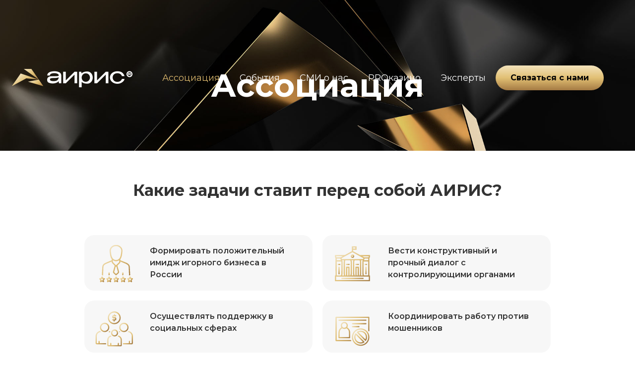

--- FILE ---
content_type: text/html; charset=utf-8
request_url: https://www.aeso.su/about
body_size: 6952
content:
<!DOCTYPE html><!-- This site was created in Webflow. https://webflow.com --><!-- Last Published: Tue Jan 27 2026 14:10:43 GMT+0000 (Coordinated Universal Time) --><html data-wf-domain="www.aeso.su" data-wf-page="61f4fd953f554c1efdb7a586" data-wf-site="61f4fd953f554c9f13b7a582" lang="ru"><head><meta charset="utf-8"/><title>АИРИС — ассоциация игорных зон России. Об ассоциации</title><meta content="Цель АИРИС — объединить профессиональное сообщество, создать единый фонд полезной информации и ввести централизованный диалог с органами государственной власти" name="description"/><meta content="АИРИС — ассоциация игорных зон России. Об ассоциации" property="og:title"/><meta content="Цель АИРИС — объединить профессиональное сообщество, создать единый фонд полезной информации и ввести централизованный диалог с органами государственной власти" property="og:description"/><meta content="АИРИС — ассоциация игорных зон России. Об ассоциации" property="twitter:title"/><meta content="Цель АИРИС — объединить профессиональное сообщество, создать единый фонд полезной информации и ввести централизованный диалог с органами государственной власти" property="twitter:description"/><meta property="og:type" content="website"/><meta content="summary_large_image" name="twitter:card"/><meta content="width=device-width, initial-scale=1" name="viewport"/><meta content="Webflow" name="generator"/><link href="https://cdn.prod.website-files.com/61f4fd953f554c9f13b7a582/css/aeso.webflow.shared.2bd4574f2.min.css" rel="stylesheet" type="text/css" integrity="sha384-K9RXTy8mde98ktScGjMXmOLzErbDWOrHInjcOQLmnwOPpfJIk8kEIMdO3n7RkA7O" crossorigin="anonymous"/><link href="https://fonts.googleapis.com" rel="preconnect"/><link href="https://fonts.gstatic.com" rel="preconnect" crossorigin="anonymous"/><script src="https://ajax.googleapis.com/ajax/libs/webfont/1.6.26/webfont.js" type="text/javascript"></script><script type="text/javascript">WebFont.load({  google: {    families: ["Montserrat:100,100italic,200,200italic,300,300italic,400,400italic,500,500italic,600,600italic,700,700italic,800,800italic,900,900italic","Oswald:200,300,400,500,600,700"]  }});</script><script type="text/javascript">!function(o,c){var n=c.documentElement,t=" w-mod-";n.className+=t+"js",("ontouchstart"in o||o.DocumentTouch&&c instanceof DocumentTouch)&&(n.className+=t+"touch")}(window,document);</script><link href="https://cdn.prod.website-files.com/61f4fd953f554c9f13b7a582/6206cbae113edc44b9cb5c5e_fav32.png" rel="shortcut icon" type="image/x-icon"/><link href="https://cdn.prod.website-files.com/61f4fd953f554c9f13b7a582/6206cbb4113edc64e6cb5c6b_fav256.png" rel="apple-touch-icon"/><script async="" src="https://www.googletagmanager.com/gtag/js?id=G-GW8WJ7BB34"></script><script type="text/javascript">window.dataLayer = window.dataLayer || [];function gtag(){dataLayer.push(arguments);}gtag('set', 'developer_id.dZGVlNj', true);gtag('js', new Date());gtag('config', 'G-GW8WJ7BB34');</script><script id="jetboost-script" type="text/javascript"> window.JETBOOST_SITE_ID = "ckz25jud605a90nta6msla0pz"; (function(d) { var s = d.createElement("script"); s.src = "https://cdn.jetboost.io/jetboost.js"; s.async = 1; d.getElementsByTagName("head")[0].appendChild(s); })(document); </script><script src="https://cdn.prod.website-files.com/61f4fd953f554c9f13b7a582%2F66ba5a08efe71070f98dd10a%2F67b79b5bf71c6890b53f5e3a%2Fgw8wj7bb34-1.1.1.js" type="text/javascript"></script></head><body><div class="section-navbar-about"><div data-animation="default" data-collapse="medium" data-duration="400" data-easing="ease" data-easing2="ease" role="banner" class="navbar w-nav"><a href="/" class="brand w-nav-brand"><img src="https://cdn.prod.website-files.com/61f4fd953f554c9f13b7a582/61f4fd953f554c531fb7a58b_logo.png" loading="lazy" width="243" alt=""/></a><nav role="navigation" class="nav-menu w-nav-menu"><a href="/about" aria-current="page" class="nav-link w-nav-link w--current">Ассоциация</a><a href="/news" class="nav-link w-nav-link">События</a><a href="/documents" class="nav-link w-nav-link">СМИ о нас</a><a href="/procasino" class="nav-link w-nav-link">PROказино</a><a href="/experts" class="nav-link w-nav-link">Эксперты</a><a href="/contact-us" class="button w-button">Связаться с нами</a></nav><div class="menu-button w-nav-button"><div class="w-icon-nav-menu"></div></div></div><div class="div-block"><p class="paragraph">Ассоциация</p></div></div><div class="section-12"><div class="w-container"><h2 class="heading-10">Какие задачи ставит перед собой АИРИС? </h2><div class="w-layout-grid grid-6"><div id="w-node-ce56a8f9-b436-7c1e-aec4-18440d0d9549-fdb7a586" class="div-block-22"><img src="https://cdn.prod.website-files.com/61f4fd953f554c9f13b7a582/61f4fd953f554c9e28b7a5b1_01g.svg" loading="lazy" width="102" alt=""/><p class="paragraph-7">Формировать положительный имидж игорного бизнеса в России</p></div><div id="w-node-eac69183-55e5-0810-6f0d-c019be5c8e04-fdb7a586" class="div-block-22"><img src="https://cdn.prod.website-files.com/61f4fd953f554c9f13b7a582/61f4fd953f554c9944b7a5b0_02g.svg" loading="lazy" width="102" alt=""/><p class="paragraph-7">Вести конструктивный и прочный диалог с контролирующими органами</p></div><div id="w-node-_08173d44-ce60-a69c-4945-d2507a1e91bf-fdb7a586" class="div-block-22"><img src="https://cdn.prod.website-files.com/61f4fd953f554c9f13b7a582/61f4fd953f554cea24b7a5af_04g.svg" loading="lazy" width="102" alt=""/><p class="paragraph-7">Осуществлять поддержку в социальных сферах</p></div><div id="w-node-eaeec1c1-5e3f-10fe-11b7-a0f0f699cbce-fdb7a586" class="div-block-22"><img src="https://cdn.prod.website-files.com/61f4fd953f554c9f13b7a582/61f4fd953f554ce24ab7a5b4_05g.svg" loading="lazy" width="102" alt=""/><p class="paragraph-7">Координировать работу против мошенников </p></div><div id="w-node-_6d661b93-da84-7608-b8ae-4bf12198c64e-fdb7a586" class="div-block-22"><img src="https://cdn.prod.website-files.com/61f4fd953f554c9f13b7a582/61f4fd953f554c6546b7a5ae_07g.svg" loading="lazy" width="102" alt=""/><p class="paragraph-7">Сформировать единые стандарты взаимодействия с поставщиками оборудования</p></div></div><div class="div-block-23"></div><h2 class="heading-10">Что будет делать ассоциация для достижения поставленных целей?</h2><div class="w-layout-grid grid-6"><div id="w-node-_582ef95c-c28a-dbc4-2fe4-3b12030fbe94-fdb7a586" class="div-block-22"><img src="https://cdn.prod.website-files.com/61f4fd953f554c9f13b7a582/61f4fd953f554cf293b7a5b8_08g.svg" loading="lazy" width="102" alt=""/><p class="paragraph-7">Проводить бизнес-встречи и конференции игорной отрасли и привлекать международных экспертов</p></div><div id="w-node-_582ef95c-c28a-dbc4-2fe4-3b12030fbe98-fdb7a586" class="div-block-22"><img src="https://cdn.prod.website-files.com/61f4fd953f554c9f13b7a582/61f4fd953f554cf2cab7a5ad_09g.svg" loading="lazy" width="102" alt=""/><p class="paragraph-7">Участвовать в выставках, конференциях игорной, туристической, развлекательной отраслей</p></div><div id="w-node-_582ef95c-c28a-dbc4-2fe4-3b12030fbe9c-fdb7a586" class="div-block-22"><img src="https://cdn.prod.website-files.com/61f4fd953f554c9f13b7a582/61f4fd953f554cdb69b7a5b3_10g.svg" loading="lazy" width="102" alt=""/><p class="paragraph-7">Запускать общественно-социальные проекты в игровой, спортивной и около-спортивной областях в рамках страны</p></div><div id="w-node-_582ef95c-c28a-dbc4-2fe4-3b12030fbea0-fdb7a586" class="div-block-22"><img src="https://cdn.prod.website-files.com/61f4fd953f554c9f13b7a582/61f4fd953f554c0cfeb7a5b7_11g.svg" loading="lazy" width="102" alt=""/><p class="paragraph-7">Информировать общественность о стратегиях ответственной игры и о способах принятия разумных решений в процессе игры</p></div><div id="w-node-_582ef95c-c28a-dbc4-2fe4-3b12030fbea4-fdb7a586" class="div-block-22"><img src="https://cdn.prod.website-files.com/61f4fd953f554c9f13b7a582/61f4fd953f554c544cb7a5b6_12g.svg" loading="lazy" width="102" alt=""/><p class="paragraph-7">Продвигать задачи и мероприятия ассоциации в СМИ</p></div></div><div class="div-block-23"></div><h2 class="heading-10">Члены ассоциации</h2><div class="div-block-zones"><div class="w-layout-grid grid-zones"><div class="div-block-8"><div class="w-row"><div class="w-col w-col-9"><a href="/member-sobranie" class="link-yant">Игорная зона «Янтарная»</a></div><div class="column w-col w-col-3"><a href="/member-sobranie" class="w-inline-block"><img src="https://cdn.prod.website-files.com/61f4fd953f554c9f13b7a582/61f4fd953f554c1f01b7a592_arrow2px.svg" loading="lazy" width="30" alt="" class="image-4"/></a></div></div></div><div class="div-block-8"><div class="w-row"><div class="w-col w-col-9"><a href="/gambling-zone-krasnaya-polyana" class="link-kp">Игорная зона «Красная поляна»</a></div><div class="column w-col w-col-3"><a id="w-node-eca21324-b334-dc07-91e9-61641ae486dd-fdb7a586" href="/gambling-zone-krasnaya-polyana" class="w-inline-block"><img src="https://cdn.prod.website-files.com/61f4fd953f554c9f13b7a582/61f4fd953f554c1f01b7a592_arrow2px.svg" loading="lazy" width="30" alt="" class="image-4"/></a></div></div></div><div class="div-block-8"><div class="w-row"><div class="w-col w-col-9"><a href="/gambling-zone-siberian-coin" class="link-sibmon">Игорная зона «Сибирская монета»</a></div><div class="column w-col w-col-3"><a href="/gambling-zone-siberian-coin" class="w-inline-block"><img src="https://cdn.prod.website-files.com/61f4fd953f554c9f13b7a582/61f4fd953f554c1f01b7a592_arrow2px.svg" loading="lazy" width="30" alt="" class="image-4"/></a></div></div></div><div class="div-block-8"><div class="w-row"><div class="w-col w-col-9"><a href="/gambling-zone-primorye" class="link-primor">Игорная зона «Приморье»</a></div><div class="column w-col w-col-3"><a href="/gambling-zone-primorye" class="w-inline-block"><img src="https://cdn.prod.website-files.com/61f4fd953f554c9f13b7a582/61f4fd953f554c1f01b7a592_arrow2px.svg" loading="lazy" width="30" alt="" class="image-4"/></a></div></div></div></div></div><div class="div-block-24"><p class="paragraph-8">В результате общего голосования пост исполнительного директора АИРИС занял  Дмитрий Сергеевич Анфиногенов</p></div><div class="div-block-23"></div></div><div class="container-docs w-container"><div class="div-block-44"><h2 class="heading-10">Документы</h2><p class="paragraph-14">Игорный бизнес в России регулируется целым комплексом нормативно-правовых актов. Статьи гражданского и налогового кодекса, постановления правительства и федеральные законы определяют правила налогообложения и принципы работы игорных заведений.<br/><br/>В этом разделе представлен перечень правовых норм, знание которых жизненно необходимо юристам и руководителям игорной индустрии. </p></div><div class="doc-block"><div class="div-block-80"><img src="https://cdn.prod.website-files.com/61f4fd953f554c9f13b7a582/61f774e412874725ff50e8cb_pdf.jpg" loading="lazy" width="200" id="w-node-fd26e559-63db-0d04-2e42-b5da9fff6746-fdb7a586" alt="" srcset="https://cdn.prod.website-files.com/61f4fd953f554c9f13b7a582/61f774e412874725ff50e8cb_pdf-p-800.jpeg 800w, https://cdn.prod.website-files.com/61f4fd953f554c9f13b7a582/61f774e412874725ff50e8cb_pdf.jpg 960w" sizes="200px" class="image-20"/></div><div class="div-block-81"><h4 class="heading-14">Постановление Правительства РФ от 14 августа 2020 г. N 1220 «Об утверждении Правил совершения операций с денежными средствами при организации и проведении азартных игр»</h4></div><div class="div-block-82"><a href="https://drive.google.com/file/d/1203iS2Sl46MuvtMSKx6d9Zss_dO9_4I9/view?usp=sharing" target="_blank" class="button w-button">Смотреть</a></div></div><div class="doc-block"><div class="div-block-80"><img src="https://cdn.prod.website-files.com/61f4fd953f554c9f13b7a582/61f774e412874725ff50e8cb_pdf.jpg" loading="lazy" width="200" id="w-node-fd26e559-63db-0d04-2e42-b5da9fff674f-fdb7a586" alt="" srcset="https://cdn.prod.website-files.com/61f4fd953f554c9f13b7a582/61f774e412874725ff50e8cb_pdf-p-800.jpeg 800w, https://cdn.prod.website-files.com/61f4fd953f554c9f13b7a582/61f774e412874725ff50e8cb_pdf.jpg 960w" sizes="200px" class="image-20"/></div><div class="div-block-81"><h4 class="heading-14">Федеральный закон от 7 августа 2001 г. N 115-ФЗ «О противодействии легализации(отмыванию) доходов, полученных преступным путем, и финансированию терроризма» (с изменениями и дополнениями)</h4></div><div class="div-block-82"><a href="https://drive.google.com/file/d/1Q-IOoWmOYLXUCl0yayZJUuM9LBr4dtJ5/view?usp=sharing" target="_blank" class="button w-button">Смотреть</a></div></div><div class="doc-block"><div class="div-block-80"><img src="https://cdn.prod.website-files.com/61f4fd953f554c9f13b7a582/61f774e412874725ff50e8cb_pdf.jpg" loading="lazy" width="200" id="w-node-fd26e559-63db-0d04-2e42-b5da9fff6758-fdb7a586" alt="" srcset="https://cdn.prod.website-files.com/61f4fd953f554c9f13b7a582/61f774e412874725ff50e8cb_pdf-p-800.jpeg 800w, https://cdn.prod.website-files.com/61f4fd953f554c9f13b7a582/61f774e412874725ff50e8cb_pdf.jpg 960w" sizes="200px" class="image-20"/></div><div class="div-block-81"><h4 class="heading-14">Федеральный закон от 29 декабря 2006 г. N 244-ФЗ «О государственном регулировании деятельности по организации и проведению азартных игр и о внесении изменений внекоторые законодательные акты Российской Федерации» (с изменениями идополнениями)</h4></div><div class="div-block-82"><a href="https://drive.google.com/file/d/14QjIQZEFS5nOO3BSiwC1DN2HSPx5KMp7/view?usp=sharing" target="_blank" class="button w-button">Смотреть</a></div></div><div class="doc-block"><div class="div-block-80"><img src="https://cdn.prod.website-files.com/61f4fd953f554c9f13b7a582/61f774e412874725ff50e8cb_pdf.jpg" loading="lazy" width="200" id="w-node-fd26e559-63db-0d04-2e42-b5da9fff6761-fdb7a586" alt="" srcset="https://cdn.prod.website-files.com/61f4fd953f554c9f13b7a582/61f774e412874725ff50e8cb_pdf-p-800.jpeg 800w, https://cdn.prod.website-files.com/61f4fd953f554c9f13b7a582/61f774e412874725ff50e8cb_pdf.jpg 960w" sizes="200px" class="image-20"/></div><div class="div-block-81"><h4 class="heading-14">Гражданский кодекс Российской Федерации (ГК РФ) (части первая, вторая, третья и четвертая) (с изменениями и дополнениями)</h4></div><div class="div-block-82"><a href="https://drive.google.com/file/d/13WxPuLa0-Bogd3eMYZ1cFsbK86ZMKaIP/view?usp=sharing" target="_blank" class="button w-button">Смотреть</a></div></div><div class="doc-block"><div class="div-block-80"><img src="https://cdn.prod.website-files.com/61f4fd953f554c9f13b7a582/61f774e412874725ff50e8cb_pdf.jpg" loading="lazy" width="200" id="w-node-fd26e559-63db-0d04-2e42-b5da9fff676a-fdb7a586" alt="" srcset="https://cdn.prod.website-files.com/61f4fd953f554c9f13b7a582/61f774e412874725ff50e8cb_pdf-p-800.jpeg 800w, https://cdn.prod.website-files.com/61f4fd953f554c9f13b7a582/61f774e412874725ff50e8cb_pdf.jpg 960w" sizes="200px" class="image-20"/></div><div class="div-block-81"><h4 class="heading-14">Налоговый кодекс Российской Федерации (НК РФ) (с изменениями и дополнениями)</h4></div><div class="div-block-82"><a href="https://drive.google.com/file/d/1uumLWrnbDbCvv0fMCdnQYcwjyH3ESefi/view?usp=sharing" target="_blank" class="button w-button">Смотреть</a></div></div><div class="doc-block"><div class="div-block-80"><img src="https://cdn.prod.website-files.com/61f4fd953f554c9f13b7a582/61f774e412874725ff50e8cb_pdf.jpg" loading="lazy" width="200" id="w-node-fd26e559-63db-0d04-2e42-b5da9fff6773-fdb7a586" alt="" srcset="https://cdn.prod.website-files.com/61f4fd953f554c9f13b7a582/61f774e412874725ff50e8cb_pdf-p-800.jpeg 800w, https://cdn.prod.website-files.com/61f4fd953f554c9f13b7a582/61f774e412874725ff50e8cb_pdf.jpg 960w" sizes="200px" class="image-20"/></div><div class="div-block-81"><h4 class="heading-14">Постановление Правительства РФ от 14 августа 2020 г. N 1216 «О дополнительных требованиях к организаторам азартных игр» (с изменениями и дополнениями)</h4></div><div class="div-block-82"><a href="https://drive.google.com/file/d/1zhhwInXVjPf--ObyYlbvXi20gKl1WPhW/view?usp=sharing" target="_blank" class="button w-button">Смотреть</a></div></div><div class="doc-block"><div class="div-block-80"><img src="https://cdn.prod.website-files.com/61f4fd953f554c9f13b7a582/61f774e412874725ff50e8cb_pdf.jpg" loading="lazy" width="200" id="w-node-fd26e559-63db-0d04-2e42-b5da9fff677c-fdb7a586" alt="" srcset="https://cdn.prod.website-files.com/61f4fd953f554c9f13b7a582/61f774e412874725ff50e8cb_pdf-p-800.jpeg 800w, https://cdn.prod.website-files.com/61f4fd953f554c9f13b7a582/61f774e412874725ff50e8cb_pdf.jpg 960w" sizes="200px" class="image-20"/></div><div class="div-block-81"><h4 class="heading-14">Постановление Правительства РФ от 25 июня 2021 г. N 1011 «Об утверждении Положения о федеральном государственном контроле (надзоре) за организацией ипроведением азартных игр» (с изменениями и дополнениями)</h4></div><div class="div-block-82"><a href="https://drive.google.com/file/d/19x2ZR5lFCMNlhDUpF3LqBvyn04rnOvKT/view?usp=sharing" target="_blank" class="button w-button">Смотреть</a></div></div><div class="doc-block"><div class="div-block-80"><img src="https://cdn.prod.website-files.com/61f4fd953f554c9f13b7a582/61f774e412874725ff50e8cb_pdf.jpg" loading="lazy" width="200" id="w-node-fd26e559-63db-0d04-2e42-b5da9fff6785-fdb7a586" alt="" srcset="https://cdn.prod.website-files.com/61f4fd953f554c9f13b7a582/61f774e412874725ff50e8cb_pdf-p-800.jpeg 800w, https://cdn.prod.website-files.com/61f4fd953f554c9f13b7a582/61f774e412874725ff50e8cb_pdf.jpg 960w" sizes="200px" class="image-20"/></div><div class="div-block-81"><h4 class="heading-14">Постановление Правительства РФ от 26 августа 2020 г. N 1291 «О составе и порядке представления организатором азартных игр сведений, необходимых для осуществления государственного надзора за соблюдением требований законодательства огосударственном регулировании деятельности по организации и проведению азартных игр» (с изменениями и дополнениями)</h4></div><div class="div-block-82"><a href="https://drive.google.com/file/d/13Sd1eFBo23krvBjU6AiJ1c2449naWO_e/view?usp=sharing" target="_blank" class="button w-button">Смотреть</a></div></div></div></div><div class="section-8"><div class="footer w-container"><div class="div-block-15"><div id="w-node-_1b425cb9-8507-989e-018f-2d03699b1768-699b1765" class="div_footer_item"><div id="w-node-_1b425cb9-8507-989e-018f-2d03699b1769-699b1765" class="text-block-2">info_aeso@aeso.su | +7 999 767 45 46</div></div><div id="w-node-_1b425cb9-8507-989e-018f-2d03699b176b-699b1765" class="div-block-16"></div><div id="w-node-_1b425cb9-8507-989e-018f-2d03699b176c-699b1765" class="div-block-17"><div class="text-block-3">© 2022-2025, Ассоциация АИРИС</div><div class="div-block-18"><a href="https://cdn.prod.website-files.com/61f4fd953f554c9f13b7a582/66903de3bdd8154f7f11dc52_%D0%9F%D0%9E%D0%9B%D0%98%D0%A2%D0%98%D0%9A%D0%90%20%D0%92%20%D0%9E%D0%91%D0%9B%D0%90%D0%A1%D0%A2%D0%98%20%D0%9E%D0%91%D0%A0%D0%90%D0%91%D0%9E%D0%A2%D0%9A%D0%98%20%D0%9F%D0%95%D0%A0%D0%A1%D0%9E%D0%9D%D0%90%D0%9B%D0%AC%D0%9D%D0%AB%D0%A5%20%D0%94%D0%90%D0%9D%D0%9D%D0%AB%D0%A5%20%D0%90%D0%98%D0%A0%D0%98%D0%A1.pdf" target="_blank" class="link-2 bottom last">Политика обработки персональных данных</a></div></div><div id="w-node-_1b425cb9-8507-989e-018f-2d03699b1774-699b1765" class="div_footer_item"><img src="https://cdn.prod.website-files.com/61f4fd953f554c9f13b7a582/61f4fd953f554c531fb7a58b_logo.png" loading="lazy" alt="" class="image-12"/></div><div id="w-node-_1b425cb9-8507-989e-018f-2d03699b1776-699b1765" class="div_footer_item"><a href="/about" aria-current="page" class="link-3 w--current">Ассоциация<br/></a><a href="/experts" class="link-3">Эксперты<br/></a></div><div id="w-node-_1b425cb9-8507-989e-018f-2d03699b177b-699b1765" class="div_footer_item"><a href="/news" class="link-4">Новости<br/></a><a href="/news" class="link-4">События<br/></a><a href="/procasino" class="link-4">PROказино<br/></a></div><div id="w-node-_1b425cb9-8507-989e-018f-2d03699b1783-699b1765" class="div-block-20"><a href="#" class="link-5">Документы<br/><br/><br/><br/></a></div><div class="div_footer_item"></div><div id="w-node-_1b425cb9-8507-989e-018f-2d03699b178c-699b1765" class="div_footer_item"><a href="/contact-us" class="button w-button">Написать нам</a></div></div></div></div><div class="section-10"><div class="w-layout-grid grid-4"><div id="w-node-f9e44c9a-c414-f21b-260a-8b480772c0b4-0772c0b2"><img src="https://cdn.prod.website-files.com/61f4fd953f554c9f13b7a582/61f4fd953f554c531fb7a58b_logo.png" loading="lazy" width="190" alt=""/></div><div id="w-node-f9e44c9a-c414-f21b-260a-8b480772c0b6-0772c0b2"><div class="text-block-2">info@aeso.su<br/>+7 999 767 4546</div><a href="https://cdn.prod.website-files.com/61f4fd953f554c9f13b7a582/66903de3bdd8154f7f11dc52_%D0%9F%D0%9E%D0%9B%D0%98%D0%A2%D0%98%D0%9A%D0%90%20%D0%92%20%D0%9E%D0%91%D0%9B%D0%90%D0%A1%D0%A2%D0%98%20%D0%9E%D0%91%D0%A0%D0%90%D0%91%D0%9E%D0%A2%D0%9A%D0%98%20%D0%9F%D0%95%D0%A0%D0%A1%D0%9E%D0%9D%D0%90%D0%9B%D0%AC%D0%9D%D0%AB%D0%A5%20%D0%94%D0%90%D0%9D%D0%9D%D0%AB%D0%A5%20%D0%90%D0%98%D0%A0%D0%98%D0%A1.pdf" target="_blank" class="w-inline-block"><div class="link">Политика обработки персональных данных</div></a></div></div></div><script src="https://d3e54v103j8qbb.cloudfront.net/js/jquery-3.5.1.min.dc5e7f18c8.js?site=61f4fd953f554c9f13b7a582" type="text/javascript" integrity="sha256-9/aliU8dGd2tb6OSsuzixeV4y/faTqgFtohetphbbj0=" crossorigin="anonymous"></script><script src="https://cdn.prod.website-files.com/61f4fd953f554c9f13b7a582/js/webflow.schunk.f055cca6bea99c05.js" type="text/javascript" integrity="sha384-U3md8wrjaNaRZ+54CpveeIKtt8nhCJY0Yx0Gmpq3JO2STD563xf0BMSiveqvCY76" crossorigin="anonymous"></script><script src="https://cdn.prod.website-files.com/61f4fd953f554c9f13b7a582/js/webflow.a9ba356d.d790faab5eca85f2.js" type="text/javascript" integrity="sha384-8hwrC/NV4OSVSidC9MTWLDeeg1jSOl1uAsJFw5gGTgUPrsQC46VOTgPqiwYSOKAh" crossorigin="anonymous"></script><script>
console.clear();
/* globals
  $
*/

const data = {
    months: {
        en: [
            'January', 'February', 'March', 'April', 'May', 'June',
            'July', 'August', 'September', 'October', 'November', 'December',
        ],
        local: [],
    },
    days: {
        en: [
            'Monday', 'Tuesday', 'Wednesday', 'Thursday', 'Friday', 'Saturday', 'Sunday',
        ],
        local: [],
    }
};

data.months.local = [
    'январь', 'февраль', 'март', 'апрель', 'май', 'июнь',
    'июль', 'август', 'сентябрь', 'октябрь', 'ноябрь', 'декабрь',
];
data.days.local = [
    'понедельник', 'вторник', 'среда', 'четверг', 'пятница', 'суббота', 'воскресенье',
];

if (data.months.local.length !== 12) {
    console.error('Months are incorrect! Check your script.')
}
if (data.days.local.length !== 7) {
    console.error('Days are incorrect! Check your script.')
}

const shortenDaysMonths = daymonth => daymonth.substring(0, 3);
const convertToLocal = (daydate, whatToConvert) => {
    whatToConvert.each(function() {
        const theObject = $(this);
        let text = theObject.text();

        if (daydate === 'm' || daydate === 'month' || daydate === 'months') {
            for (let i = 0; i < data.months.en.length; i++) {
                text = text.replace(data.months.en[i], data.months.local[i])
                text = text.replace(shortenDaysMonths(data.months.en[i]), shortenDaysMonths(data.months.local[i]))
                theObject.text(text)
            }
        } else if (daydate === 'd' || daydate === 'day' || daydate === 'days') {
            for (let i = 0; i < data.days.en.length; i++) {
                text = text.replace(data.days.en[i], data.days.local[i])
                text = text.replace(shortenDaysMonths(data.days.en[i]), shortenDaysMonths(data.days.local[i]))
                theObject.text(text)
            }
        }
    });
};
  </script></body></html>

--- FILE ---
content_type: text/css
request_url: https://cdn.prod.website-files.com/61f4fd953f554c9f13b7a582/css/aeso.webflow.shared.2bd4574f2.min.css
body_size: 17897
content:
html{-webkit-text-size-adjust:100%;-ms-text-size-adjust:100%;font-family:sans-serif}body{margin:0}article,aside,details,figcaption,figure,footer,header,hgroup,main,menu,nav,section,summary{display:block}audio,canvas,progress,video{vertical-align:baseline;display:inline-block}audio:not([controls]){height:0;display:none}[hidden],template{display:none}a{background-color:#0000}a:active,a:hover{outline:0}abbr[title]{border-bottom:1px dotted}b,strong{font-weight:700}dfn{font-style:italic}h1{margin:.67em 0;font-size:2em}mark{color:#000;background:#ff0}small{font-size:80%}sub,sup{vertical-align:baseline;font-size:75%;line-height:0;position:relative}sup{top:-.5em}sub{bottom:-.25em}img{border:0}svg:not(:root){overflow:hidden}hr{box-sizing:content-box;height:0}pre{overflow:auto}code,kbd,pre,samp{font-family:monospace;font-size:1em}button,input,optgroup,select,textarea{color:inherit;font:inherit;margin:0}button{overflow:visible}button,select{text-transform:none}button,html input[type=button],input[type=reset]{-webkit-appearance:button;cursor:pointer}button[disabled],html input[disabled]{cursor:default}button::-moz-focus-inner,input::-moz-focus-inner{border:0;padding:0}input{line-height:normal}input[type=checkbox],input[type=radio]{box-sizing:border-box;padding:0}input[type=number]::-webkit-inner-spin-button,input[type=number]::-webkit-outer-spin-button{height:auto}input[type=search]{-webkit-appearance:none}input[type=search]::-webkit-search-cancel-button,input[type=search]::-webkit-search-decoration{-webkit-appearance:none}legend{border:0;padding:0}textarea{overflow:auto}optgroup{font-weight:700}table{border-collapse:collapse;border-spacing:0}td,th{padding:0}@font-face{font-family:webflow-icons;src:url([data-uri])format("truetype");font-weight:400;font-style:normal}[class^=w-icon-],[class*=\ w-icon-]{speak:none;font-variant:normal;text-transform:none;-webkit-font-smoothing:antialiased;-moz-osx-font-smoothing:grayscale;font-style:normal;font-weight:400;line-height:1;font-family:webflow-icons!important}.w-icon-slider-right:before{content:""}.w-icon-slider-left:before{content:""}.w-icon-nav-menu:before{content:""}.w-icon-arrow-down:before,.w-icon-dropdown-toggle:before{content:""}.w-icon-file-upload-remove:before{content:""}.w-icon-file-upload-icon:before{content:""}*{box-sizing:border-box}html{height:100%}body{color:#333;background-color:#fff;min-height:100%;margin:0;font-family:Arial,sans-serif;font-size:14px;line-height:20px}img{vertical-align:middle;max-width:100%;display:inline-block}html.w-mod-touch *{background-attachment:scroll!important}.w-block{display:block}.w-inline-block{max-width:100%;display:inline-block}.w-clearfix:before,.w-clearfix:after{content:" ";grid-area:1/1/2/2;display:table}.w-clearfix:after{clear:both}.w-hidden{display:none}.w-button{color:#fff;line-height:inherit;cursor:pointer;background-color:#3898ec;border:0;border-radius:0;padding:9px 15px;text-decoration:none;display:inline-block}input.w-button{-webkit-appearance:button}html[data-w-dynpage] [data-w-cloak]{color:#0000!important}.w-code-block{margin:unset}pre.w-code-block code{all:inherit}.w-optimization{display:contents}.w-webflow-badge,.w-webflow-badge>img{box-sizing:unset;width:unset;height:unset;max-height:unset;max-width:unset;min-height:unset;min-width:unset;margin:unset;padding:unset;float:unset;clear:unset;border:unset;border-radius:unset;background:unset;background-image:unset;background-position:unset;background-size:unset;background-repeat:unset;background-origin:unset;background-clip:unset;background-attachment:unset;background-color:unset;box-shadow:unset;transform:unset;direction:unset;font-family:unset;font-weight:unset;color:unset;font-size:unset;line-height:unset;font-style:unset;font-variant:unset;text-align:unset;letter-spacing:unset;-webkit-text-decoration:unset;text-decoration:unset;text-indent:unset;text-transform:unset;list-style-type:unset;text-shadow:unset;vertical-align:unset;cursor:unset;white-space:unset;word-break:unset;word-spacing:unset;word-wrap:unset;transition:unset}.w-webflow-badge{white-space:nowrap;cursor:pointer;box-shadow:0 0 0 1px #0000001a,0 1px 3px #0000001a;visibility:visible!important;opacity:1!important;z-index:2147483647!important;color:#aaadb0!important;overflow:unset!important;background-color:#fff!important;border-radius:3px!important;width:auto!important;height:auto!important;margin:0!important;padding:6px!important;font-size:12px!important;line-height:14px!important;text-decoration:none!important;display:inline-block!important;position:fixed!important;inset:auto 12px 12px auto!important;transform:none!important}.w-webflow-badge>img{position:unset;visibility:unset!important;opacity:1!important;vertical-align:middle!important;display:inline-block!important}h1,h2,h3,h4,h5,h6{margin-bottom:10px;font-weight:700}h1{margin-top:20px;font-size:38px;line-height:44px}h2{margin-top:20px;font-size:32px;line-height:36px}h3{margin-top:20px;font-size:24px;line-height:30px}h4{margin-top:10px;font-size:18px;line-height:24px}h5{margin-top:10px;font-size:14px;line-height:20px}h6{margin-top:10px;font-size:12px;line-height:18px}p{margin-top:0;margin-bottom:10px}blockquote{border-left:5px solid #e2e2e2;margin:0 0 10px;padding:10px 20px;font-size:18px;line-height:22px}figure{margin:0 0 10px}figcaption{text-align:center;margin-top:5px}ul,ol{margin-top:0;margin-bottom:10px;padding-left:40px}.w-list-unstyled{padding-left:0;list-style:none}.w-embed:before,.w-embed:after{content:" ";grid-area:1/1/2/2;display:table}.w-embed:after{clear:both}.w-video{width:100%;padding:0;position:relative}.w-video iframe,.w-video object,.w-video embed{border:none;width:100%;height:100%;position:absolute;top:0;left:0}fieldset{border:0;margin:0;padding:0}button,[type=button],[type=reset]{cursor:pointer;-webkit-appearance:button;border:0}.w-form{margin:0 0 15px}.w-form-done{text-align:center;background-color:#ddd;padding:20px;display:none}.w-form-fail{background-color:#ffdede;margin-top:10px;padding:10px;display:none}label{margin-bottom:5px;font-weight:700;display:block}.w-input,.w-select{color:#333;vertical-align:middle;background-color:#fff;border:1px solid #ccc;width:100%;height:38px;margin-bottom:10px;padding:8px 12px;font-size:14px;line-height:1.42857;display:block}.w-input::placeholder,.w-select::placeholder{color:#999}.w-input:focus,.w-select:focus{border-color:#3898ec;outline:0}.w-input[disabled],.w-select[disabled],.w-input[readonly],.w-select[readonly],fieldset[disabled] .w-input,fieldset[disabled] .w-select{cursor:not-allowed}.w-input[disabled]:not(.w-input-disabled),.w-select[disabled]:not(.w-input-disabled),.w-input[readonly],.w-select[readonly],fieldset[disabled]:not(.w-input-disabled) .w-input,fieldset[disabled]:not(.w-input-disabled) .w-select{background-color:#eee}textarea.w-input,textarea.w-select{height:auto}.w-select{background-color:#f3f3f3}.w-select[multiple]{height:auto}.w-form-label{cursor:pointer;margin-bottom:0;font-weight:400;display:inline-block}.w-radio{margin-bottom:5px;padding-left:20px;display:block}.w-radio:before,.w-radio:after{content:" ";grid-area:1/1/2/2;display:table}.w-radio:after{clear:both}.w-radio-input{float:left;margin:3px 0 0 -20px;line-height:normal}.w-file-upload{margin-bottom:10px;display:block}.w-file-upload-input{opacity:0;z-index:-100;width:.1px;height:.1px;position:absolute;overflow:hidden}.w-file-upload-default,.w-file-upload-uploading,.w-file-upload-success{color:#333;display:inline-block}.w-file-upload-error{margin-top:10px;display:block}.w-file-upload-default.w-hidden,.w-file-upload-uploading.w-hidden,.w-file-upload-error.w-hidden,.w-file-upload-success.w-hidden{display:none}.w-file-upload-uploading-btn{cursor:pointer;background-color:#fafafa;border:1px solid #ccc;margin:0;padding:8px 12px;font-size:14px;font-weight:400;display:flex}.w-file-upload-file{background-color:#fafafa;border:1px solid #ccc;flex-grow:1;justify-content:space-between;margin:0;padding:8px 9px 8px 11px;display:flex}.w-file-upload-file-name{font-size:14px;font-weight:400;display:block}.w-file-remove-link{cursor:pointer;width:auto;height:auto;margin-top:3px;margin-left:10px;padding:3px;display:block}.w-icon-file-upload-remove{margin:auto;font-size:10px}.w-file-upload-error-msg{color:#ea384c;padding:2px 0;display:inline-block}.w-file-upload-info{padding:0 12px;line-height:38px;display:inline-block}.w-file-upload-label{cursor:pointer;background-color:#fafafa;border:1px solid #ccc;margin:0;padding:8px 12px;font-size:14px;font-weight:400;display:inline-block}.w-icon-file-upload-icon,.w-icon-file-upload-uploading{width:20px;margin-right:8px;display:inline-block}.w-icon-file-upload-uploading{height:20px}.w-container{max-width:940px;margin-left:auto;margin-right:auto}.w-container:before,.w-container:after{content:" ";grid-area:1/1/2/2;display:table}.w-container:after{clear:both}.w-container .w-row{margin-left:-10px;margin-right:-10px}.w-row:before,.w-row:after{content:" ";grid-area:1/1/2/2;display:table}.w-row:after{clear:both}.w-row .w-row{margin-left:0;margin-right:0}.w-col{float:left;width:100%;min-height:1px;padding-left:10px;padding-right:10px;position:relative}.w-col .w-col{padding-left:0;padding-right:0}.w-col-1{width:8.33333%}.w-col-2{width:16.6667%}.w-col-3{width:25%}.w-col-4{width:33.3333%}.w-col-5{width:41.6667%}.w-col-6{width:50%}.w-col-7{width:58.3333%}.w-col-8{width:66.6667%}.w-col-9{width:75%}.w-col-10{width:83.3333%}.w-col-11{width:91.6667%}.w-col-12{width:100%}.w-hidden-main{display:none!important}@media screen and (max-width:991px){.w-container{max-width:728px}.w-hidden-main{display:inherit!important}.w-hidden-medium{display:none!important}.w-col-medium-1{width:8.33333%}.w-col-medium-2{width:16.6667%}.w-col-medium-3{width:25%}.w-col-medium-4{width:33.3333%}.w-col-medium-5{width:41.6667%}.w-col-medium-6{width:50%}.w-col-medium-7{width:58.3333%}.w-col-medium-8{width:66.6667%}.w-col-medium-9{width:75%}.w-col-medium-10{width:83.3333%}.w-col-medium-11{width:91.6667%}.w-col-medium-12{width:100%}.w-col-stack{width:100%;left:auto;right:auto}}@media screen and (max-width:767px){.w-hidden-main,.w-hidden-medium{display:inherit!important}.w-hidden-small{display:none!important}.w-row,.w-container .w-row{margin-left:0;margin-right:0}.w-col{width:100%;left:auto;right:auto}.w-col-small-1{width:8.33333%}.w-col-small-2{width:16.6667%}.w-col-small-3{width:25%}.w-col-small-4{width:33.3333%}.w-col-small-5{width:41.6667%}.w-col-small-6{width:50%}.w-col-small-7{width:58.3333%}.w-col-small-8{width:66.6667%}.w-col-small-9{width:75%}.w-col-small-10{width:83.3333%}.w-col-small-11{width:91.6667%}.w-col-small-12{width:100%}}@media screen and (max-width:479px){.w-container{max-width:none}.w-hidden-main,.w-hidden-medium,.w-hidden-small{display:inherit!important}.w-hidden-tiny{display:none!important}.w-col{width:100%}.w-col-tiny-1{width:8.33333%}.w-col-tiny-2{width:16.6667%}.w-col-tiny-3{width:25%}.w-col-tiny-4{width:33.3333%}.w-col-tiny-5{width:41.6667%}.w-col-tiny-6{width:50%}.w-col-tiny-7{width:58.3333%}.w-col-tiny-8{width:66.6667%}.w-col-tiny-9{width:75%}.w-col-tiny-10{width:83.3333%}.w-col-tiny-11{width:91.6667%}.w-col-tiny-12{width:100%}}.w-widget{position:relative}.w-widget-map{width:100%;height:400px}.w-widget-map label{width:auto;display:inline}.w-widget-map img{max-width:inherit}.w-widget-map .gm-style-iw{text-align:center}.w-widget-map .gm-style-iw>button{display:none!important}.w-widget-twitter{overflow:hidden}.w-widget-twitter-count-shim{vertical-align:top;text-align:center;background:#fff;border:1px solid #758696;border-radius:3px;width:28px;height:20px;display:inline-block;position:relative}.w-widget-twitter-count-shim *{pointer-events:none;-webkit-user-select:none;user-select:none}.w-widget-twitter-count-shim .w-widget-twitter-count-inner{text-align:center;color:#999;font-family:serif;font-size:15px;line-height:12px;position:relative}.w-widget-twitter-count-shim .w-widget-twitter-count-clear{display:block;position:relative}.w-widget-twitter-count-shim.w--large{width:36px;height:28px}.w-widget-twitter-count-shim.w--large .w-widget-twitter-count-inner{font-size:18px;line-height:18px}.w-widget-twitter-count-shim:not(.w--vertical){margin-left:5px;margin-right:8px}.w-widget-twitter-count-shim:not(.w--vertical).w--large{margin-left:6px}.w-widget-twitter-count-shim:not(.w--vertical):before,.w-widget-twitter-count-shim:not(.w--vertical):after{content:" ";pointer-events:none;border:solid #0000;width:0;height:0;position:absolute;top:50%;left:0}.w-widget-twitter-count-shim:not(.w--vertical):before{border-width:4px;border-color:#75869600 #5d6c7b #75869600 #75869600;margin-top:-4px;margin-left:-9px}.w-widget-twitter-count-shim:not(.w--vertical).w--large:before{border-width:5px;margin-top:-5px;margin-left:-10px}.w-widget-twitter-count-shim:not(.w--vertical):after{border-width:4px;border-color:#fff0 #fff #fff0 #fff0;margin-top:-4px;margin-left:-8px}.w-widget-twitter-count-shim:not(.w--vertical).w--large:after{border-width:5px;margin-top:-5px;margin-left:-9px}.w-widget-twitter-count-shim.w--vertical{width:61px;height:33px;margin-bottom:8px}.w-widget-twitter-count-shim.w--vertical:before,.w-widget-twitter-count-shim.w--vertical:after{content:" ";pointer-events:none;border:solid #0000;width:0;height:0;position:absolute;top:100%;left:50%}.w-widget-twitter-count-shim.w--vertical:before{border-width:5px;border-color:#5d6c7b #75869600 #75869600;margin-left:-5px}.w-widget-twitter-count-shim.w--vertical:after{border-width:4px;border-color:#fff #fff0 #fff0;margin-left:-4px}.w-widget-twitter-count-shim.w--vertical .w-widget-twitter-count-inner{font-size:18px;line-height:22px}.w-widget-twitter-count-shim.w--vertical.w--large{width:76px}.w-background-video{color:#fff;height:500px;position:relative;overflow:hidden}.w-background-video>video{object-fit:cover;z-index:-100;background-position:50%;background-size:cover;width:100%;height:100%;margin:auto;position:absolute;inset:-100%}.w-background-video>video::-webkit-media-controls-start-playback-button{-webkit-appearance:none;display:none!important}.w-background-video--control{background-color:#0000;padding:0;position:absolute;bottom:1em;right:1em}.w-background-video--control>[hidden]{display:none!important}.w-slider{text-align:center;clear:both;-webkit-tap-highlight-color:#0000;tap-highlight-color:#0000;background:#ddd;height:300px;position:relative}.w-slider-mask{z-index:1;white-space:nowrap;height:100%;display:block;position:relative;left:0;right:0;overflow:hidden}.w-slide{vertical-align:top;white-space:normal;text-align:left;width:100%;height:100%;display:inline-block;position:relative}.w-slider-nav{z-index:2;text-align:center;-webkit-tap-highlight-color:#0000;tap-highlight-color:#0000;height:40px;margin:auto;padding-top:10px;position:absolute;inset:auto 0 0}.w-slider-nav.w-round>div{border-radius:100%}.w-slider-nav.w-num>div{font-size:inherit;line-height:inherit;width:auto;height:auto;padding:.2em .5em}.w-slider-nav.w-shadow>div{box-shadow:0 0 3px #3336}.w-slider-nav-invert{color:#fff}.w-slider-nav-invert>div{background-color:#2226}.w-slider-nav-invert>div.w-active{background-color:#222}.w-slider-dot{cursor:pointer;background-color:#fff6;width:1em;height:1em;margin:0 3px .5em;transition:background-color .1s,color .1s;display:inline-block;position:relative}.w-slider-dot.w-active{background-color:#fff}.w-slider-dot:focus{outline:none;box-shadow:0 0 0 2px #fff}.w-slider-dot:focus.w-active{box-shadow:none}.w-slider-arrow-left,.w-slider-arrow-right{cursor:pointer;color:#fff;-webkit-tap-highlight-color:#0000;tap-highlight-color:#0000;-webkit-user-select:none;user-select:none;width:80px;margin:auto;font-size:40px;position:absolute;inset:0;overflow:hidden}.w-slider-arrow-left [class^=w-icon-],.w-slider-arrow-right [class^=w-icon-],.w-slider-arrow-left [class*=\ w-icon-],.w-slider-arrow-right [class*=\ w-icon-]{position:absolute}.w-slider-arrow-left:focus,.w-slider-arrow-right:focus{outline:0}.w-slider-arrow-left{z-index:3;right:auto}.w-slider-arrow-right{z-index:4;left:auto}.w-icon-slider-left,.w-icon-slider-right{width:1em;height:1em;margin:auto;inset:0}.w-slider-aria-label{clip:rect(0 0 0 0);border:0;width:1px;height:1px;margin:-1px;padding:0;position:absolute;overflow:hidden}.w-slider-force-show{display:block!important}.w-dropdown{text-align:left;z-index:900;margin-left:auto;margin-right:auto;display:inline-block;position:relative}.w-dropdown-btn,.w-dropdown-toggle,.w-dropdown-link{vertical-align:top;color:#222;text-align:left;white-space:nowrap;margin-left:auto;margin-right:auto;padding:20px;text-decoration:none;position:relative}.w-dropdown-toggle{-webkit-user-select:none;user-select:none;cursor:pointer;padding-right:40px;display:inline-block}.w-dropdown-toggle:focus{outline:0}.w-icon-dropdown-toggle{width:1em;height:1em;margin:auto 20px auto auto;position:absolute;top:0;bottom:0;right:0}.w-dropdown-list{background:#ddd;min-width:100%;display:none;position:absolute}.w-dropdown-list.w--open{display:block}.w-dropdown-link{color:#222;padding:10px 20px;display:block}.w-dropdown-link.w--current{color:#0082f3}.w-dropdown-link:focus{outline:0}@media screen and (max-width:767px){.w-nav-brand{padding-left:10px}}.w-lightbox-backdrop{cursor:auto;letter-spacing:normal;text-indent:0;text-shadow:none;text-transform:none;visibility:visible;white-space:normal;word-break:normal;word-spacing:normal;word-wrap:normal;color:#fff;text-align:center;z-index:2000;opacity:0;-webkit-user-select:none;-moz-user-select:none;-webkit-tap-highlight-color:transparent;background:#000000e6;outline:0;font-family:Helvetica Neue,Helvetica,Ubuntu,Segoe UI,Verdana,sans-serif;font-size:17px;font-style:normal;font-weight:300;line-height:1.2;list-style:disc;position:fixed;inset:0;-webkit-transform:translate(0)}.w-lightbox-backdrop,.w-lightbox-container{-webkit-overflow-scrolling:touch;height:100%;overflow:auto}.w-lightbox-content{height:100vh;position:relative;overflow:hidden}.w-lightbox-view{opacity:0;width:100vw;height:100vh;position:absolute}.w-lightbox-view:before{content:"";height:100vh}.w-lightbox-group,.w-lightbox-group .w-lightbox-view,.w-lightbox-group .w-lightbox-view:before{height:86vh}.w-lightbox-frame,.w-lightbox-view:before{vertical-align:middle;display:inline-block}.w-lightbox-figure{margin:0;position:relative}.w-lightbox-group .w-lightbox-figure{cursor:pointer}.w-lightbox-img{width:auto;max-width:none;height:auto}.w-lightbox-image{float:none;max-width:100vw;max-height:100vh;display:block}.w-lightbox-group .w-lightbox-image{max-height:86vh}.w-lightbox-caption{text-align:left;text-overflow:ellipsis;white-space:nowrap;background:#0006;padding:.5em 1em;position:absolute;bottom:0;left:0;right:0;overflow:hidden}.w-lightbox-embed{width:100%;height:100%;position:absolute;inset:0}.w-lightbox-control{cursor:pointer;background-position:50%;background-repeat:no-repeat;background-size:24px;width:4em;transition:all .3s;position:absolute;top:0}.w-lightbox-left{background-image:url([data-uri]);display:none;bottom:0;left:0}.w-lightbox-right{background-image:url([data-uri]);display:none;bottom:0;right:0}.w-lightbox-close{background-image:url([data-uri]);background-size:18px;height:2.6em;right:0}.w-lightbox-strip{white-space:nowrap;padding:0 1vh;line-height:0;position:absolute;bottom:0;left:0;right:0;overflow:auto hidden}.w-lightbox-item{box-sizing:content-box;cursor:pointer;width:10vh;padding:2vh 1vh;display:inline-block;-webkit-transform:translate(0,0)}.w-lightbox-active{opacity:.3}.w-lightbox-thumbnail{background:#222;height:10vh;position:relative;overflow:hidden}.w-lightbox-thumbnail-image{position:absolute;top:0;left:0}.w-lightbox-thumbnail .w-lightbox-tall{width:100%;top:50%;transform:translateY(-50%)}.w-lightbox-thumbnail .w-lightbox-wide{height:100%;left:50%;transform:translate(-50%)}.w-lightbox-spinner{box-sizing:border-box;border:5px solid #0006;border-radius:50%;width:40px;height:40px;margin-top:-20px;margin-left:-20px;animation:.8s linear infinite spin;position:absolute;top:50%;left:50%}.w-lightbox-spinner:after{content:"";border:3px solid #0000;border-bottom-color:#fff;border-radius:50%;position:absolute;inset:-4px}.w-lightbox-hide{display:none}.w-lightbox-noscroll{overflow:hidden}@media (min-width:768px){.w-lightbox-content{height:96vh;margin-top:2vh}.w-lightbox-view,.w-lightbox-view:before{height:96vh}.w-lightbox-group,.w-lightbox-group .w-lightbox-view,.w-lightbox-group .w-lightbox-view:before{height:84vh}.w-lightbox-image{max-width:96vw;max-height:96vh}.w-lightbox-group .w-lightbox-image{max-width:82.3vw;max-height:84vh}.w-lightbox-left,.w-lightbox-right{opacity:.5;display:block}.w-lightbox-close{opacity:.8}.w-lightbox-control:hover{opacity:1}}.w-lightbox-inactive,.w-lightbox-inactive:hover{opacity:0}.w-richtext:before,.w-richtext:after{content:" ";grid-area:1/1/2/2;display:table}.w-richtext:after{clear:both}.w-richtext[contenteditable=true]:before,.w-richtext[contenteditable=true]:after{white-space:initial}.w-richtext ol,.w-richtext ul{overflow:hidden}.w-richtext .w-richtext-figure-selected.w-richtext-figure-type-video div:after,.w-richtext .w-richtext-figure-selected[data-rt-type=video] div:after,.w-richtext .w-richtext-figure-selected.w-richtext-figure-type-image div,.w-richtext .w-richtext-figure-selected[data-rt-type=image] div{outline:2px solid #2895f7}.w-richtext figure.w-richtext-figure-type-video>div:after,.w-richtext figure[data-rt-type=video]>div:after{content:"";display:none;position:absolute;inset:0}.w-richtext figure{max-width:60%;position:relative}.w-richtext figure>div:before{cursor:default!important}.w-richtext figure img{width:100%}.w-richtext figure figcaption.w-richtext-figcaption-placeholder{opacity:.6}.w-richtext figure div{color:#0000;font-size:0}.w-richtext figure.w-richtext-figure-type-image,.w-richtext figure[data-rt-type=image]{display:table}.w-richtext figure.w-richtext-figure-type-image>div,.w-richtext figure[data-rt-type=image]>div{display:inline-block}.w-richtext figure.w-richtext-figure-type-image>figcaption,.w-richtext figure[data-rt-type=image]>figcaption{caption-side:bottom;display:table-caption}.w-richtext figure.w-richtext-figure-type-video,.w-richtext figure[data-rt-type=video]{width:60%;height:0}.w-richtext figure.w-richtext-figure-type-video iframe,.w-richtext figure[data-rt-type=video] iframe{width:100%;height:100%;position:absolute;top:0;left:0}.w-richtext figure.w-richtext-figure-type-video>div,.w-richtext figure[data-rt-type=video]>div{width:100%}.w-richtext figure.w-richtext-align-center{clear:both;margin-left:auto;margin-right:auto}.w-richtext figure.w-richtext-align-center.w-richtext-figure-type-image>div,.w-richtext figure.w-richtext-align-center[data-rt-type=image]>div{max-width:100%}.w-richtext figure.w-richtext-align-normal{clear:both}.w-richtext figure.w-richtext-align-fullwidth{text-align:center;clear:both;width:100%;max-width:100%;margin-left:auto;margin-right:auto;display:block}.w-richtext figure.w-richtext-align-fullwidth>div{padding-bottom:inherit;display:inline-block}.w-richtext figure.w-richtext-align-fullwidth>figcaption{display:block}.w-richtext figure.w-richtext-align-floatleft{float:left;clear:none;margin-right:15px}.w-richtext figure.w-richtext-align-floatright{float:right;clear:none;margin-left:15px}.w-nav{z-index:1000;background:#ddd;position:relative}.w-nav:before,.w-nav:after{content:" ";grid-area:1/1/2/2;display:table}.w-nav:after{clear:both}.w-nav-brand{float:left;color:#333;text-decoration:none;position:relative}.w-nav-link{vertical-align:top;color:#222;text-align:left;margin-left:auto;margin-right:auto;padding:20px;text-decoration:none;display:inline-block;position:relative}.w-nav-link.w--current{color:#0082f3}.w-nav-menu{float:right;position:relative}[data-nav-menu-open]{text-align:center;background:#c8c8c8;min-width:200px;position:absolute;top:100%;left:0;right:0;overflow:visible;display:block!important}.w--nav-link-open{display:block;position:relative}.w-nav-overlay{width:100%;display:none;position:absolute;top:100%;left:0;right:0;overflow:hidden}.w-nav-overlay [data-nav-menu-open]{top:0}.w-nav[data-animation=over-left] .w-nav-overlay{width:auto}.w-nav[data-animation=over-left] .w-nav-overlay,.w-nav[data-animation=over-left] [data-nav-menu-open]{z-index:1;top:0;right:auto}.w-nav[data-animation=over-right] .w-nav-overlay{width:auto}.w-nav[data-animation=over-right] .w-nav-overlay,.w-nav[data-animation=over-right] [data-nav-menu-open]{z-index:1;top:0;left:auto}.w-nav-button{float:right;cursor:pointer;-webkit-tap-highlight-color:#0000;tap-highlight-color:#0000;-webkit-user-select:none;user-select:none;padding:18px;font-size:24px;display:none;position:relative}.w-nav-button:focus{outline:0}.w-nav-button.w--open{color:#fff;background-color:#c8c8c8}.w-nav[data-collapse=all] .w-nav-menu{display:none}.w-nav[data-collapse=all] .w-nav-button,.w--nav-dropdown-open,.w--nav-dropdown-toggle-open{display:block}.w--nav-dropdown-list-open{position:static}@media screen and (max-width:991px){.w-nav[data-collapse=medium] .w-nav-menu{display:none}.w-nav[data-collapse=medium] .w-nav-button{display:block}}@media screen and (max-width:767px){.w-nav[data-collapse=small] .w-nav-menu{display:none}.w-nav[data-collapse=small] .w-nav-button{display:block}.w-nav-brand{padding-left:10px}}@media screen and (max-width:479px){.w-nav[data-collapse=tiny] .w-nav-menu{display:none}.w-nav[data-collapse=tiny] .w-nav-button{display:block}}.w-tabs{position:relative}.w-tabs:before,.w-tabs:after{content:" ";grid-area:1/1/2/2;display:table}.w-tabs:after{clear:both}.w-tab-menu{position:relative}.w-tab-link{vertical-align:top;text-align:left;cursor:pointer;color:#222;background-color:#ddd;padding:9px 30px;text-decoration:none;display:inline-block;position:relative}.w-tab-link.w--current{background-color:#c8c8c8}.w-tab-link:focus{outline:0}.w-tab-content{display:block;position:relative;overflow:hidden}.w-tab-pane{display:none;position:relative}.w--tab-active{display:block}@media screen and (max-width:479px){.w-tab-link{display:block}}.w-ix-emptyfix:after{content:""}@keyframes spin{0%{transform:rotate(0)}to{transform:rotate(360deg)}}.w-dyn-empty{background-color:#ddd;padding:10px}.w-dyn-hide,.w-dyn-bind-empty,.w-condition-invisible{display:none!important}.wf-layout-layout{display:grid}@font-face{font-family:Halvarmittelschrift;src:url(https://cdn.prod.website-files.com/61f4fd953f554c9f13b7a582/670f01d06327d6ab7a07a933_HalvarMittelschrift-Bold.ttf)format("truetype");font-weight:700;font-style:normal;font-display:swap}@font-face{font-family:Halvarmittelschrift;src:url(https://cdn.prod.website-files.com/61f4fd953f554c9f13b7a582/670f01e8051e4b244bf7f015_HalvarMittelschrift-Regular.ttf)format("truetype");font-weight:400;font-style:normal;font-display:swap}:root{--gold:#ddb96e;--white-smoke:#f7f7f7;--grey-bg:#eee}.w-layout-grid{grid-row-gap:16px;grid-column-gap:16px;grid-template-rows:auto auto;grid-template-columns:1fr 1fr;grid-auto-columns:1fr;display:grid}.w-layout-blockcontainer{max-width:940px;margin-left:auto;margin-right:auto;display:block}.w-pagination-wrapper{flex-wrap:wrap;justify-content:center;display:flex}.w-pagination-previous{color:#333;background-color:#fafafa;border:1px solid #ccc;border-radius:2px;margin-left:10px;margin-right:10px;padding:9px 20px;font-size:14px;display:block}.w-pagination-previous-icon{margin-right:4px}.w-pagination-next{color:#333;background-color:#fafafa;border:1px solid #ccc;border-radius:2px;margin-left:10px;margin-right:10px;padding:9px 20px;font-size:14px;display:block}.w-pagination-next-icon{margin-left:4px}.w-layout-layout{grid-row-gap:20px;grid-column-gap:20px;grid-auto-columns:1fr;justify-content:center;padding:20px}.w-layout-cell{flex-direction:column;justify-content:flex-start;align-items:flex-start;display:flex}@media screen and (max-width:991px){.w-layout-blockcontainer{max-width:728px}}@media screen and (max-width:767px){.w-layout-blockcontainer{max-width:none}}h1{text-align:center;margin-top:20px;margin-bottom:10px;font-family:Montserrat,sans-serif;font-size:54px;font-weight:800;line-height:54px}h2{margin-top:0;margin-bottom:0;font-family:Montserrat,sans-serif;font-size:32px;font-weight:700;line-height:40px}p{margin-bottom:10px;font-size:16px;line-height:24px}a{color:#fff;margin-top:0;font-family:Montserrat,sans-serif;font-size:18px;line-height:30px;text-decoration:underline}blockquote{border-left:5px solid var(--gold);margin-bottom:10px;padding:10px 20px;font-size:18px;line-height:24px}.div-block{flex-direction:column;grid-template-rows:auto auto;grid-template-columns:1fr 1fr 1fr;grid-auto-columns:1fr;grid-auto-flow:column;justify-content:center;align-items:center;margin-top:auto;margin-bottom:auto;padding-top:140px;padding-bottom:100px;display:flex;position:static;top:80px}.div-block-2{max-width:720px;display:block}.paragraph{color:#fff;text-align:center;margin-bottom:0;font-family:Montserrat,sans-serif;font-size:64px;font-weight:700;line-height:64px}.text-block{color:#fff;justify-content:center;align-items:center;padding-bottom:20px;font-family:Montserrat,sans-serif;font-size:24px;font-weight:700;display:flex}.button{color:#000;background-image:linear-gradient(#f3e3bc,#e2c074 50%,#a57b44);border-radius:40px;justify-content:center;align-items:center;margin-top:0;padding:15px 30px;font-family:Montserrat,sans-serif;font-size:16px;font-weight:700;transition:all .3s;display:inline-block}.button:hover{filter:brightness(120%)}.section-navbar-home{display:block;overflow:visible}.navbar{background-color:#0000;flex-flow:row;flex:0 auto;justify-content:center;align-items:center;margin-left:auto;margin-right:auto;padding-top:10px;display:flex;position:absolute;inset:0% 0% auto}.navbar.single{position:static}.nav-link{color:#fff;font-family:Montserrat,sans-serif;font-weight:400;transition:color .275s}.nav-link:hover,.nav-link.w--current{color:var(--gold)}.container{justify-content:center;align-items:center;display:flex}.nav-menu{flex:none;justify-content:center;align-items:center;padding-left:40px;padding-right:40px;display:flex}.heading{color:#080808;text-align:center;font-family:Montserrat,sans-serif;font-size:54px;font-weight:800;line-height:54px}.paragraph-2{text-align:center;max-width:720px;font-family:Montserrat,sans-serif;font-size:24px;font-weight:500;line-height:32px;display:flex}.section-2{flex-flow:column;grid-template-rows:auto auto;grid-template-columns:1fr 1fr;grid-auto-columns:1fr;justify-content:center;align-items:center;padding-left:3%;padding-right:3%;display:flex}.div-block-3{flex-direction:column;justify-content:center;align-items:center;padding-top:0;padding-bottom:60px;display:flex}.map-button{color:#000;background-color:#e9cd8e;border-radius:10px;padding:30px 50px;font-family:Montserrat,sans-serif;font-size:30px;font-weight:500;position:relative;top:203px;left:298px}.map-button._2{display:none;top:433px;left:168px;overflow:hidden}.map-button._1{padding:20px;font-size:18px;font-weight:700;display:block;position:absolute;top:114px;left:559px;overflow:hidden}.map-button._3{display:none;top:509px;overflow:hidden}.map-button._4{display:none;top:551px;left:470px;overflow:hidden}.map-button._2{padding:20px;font-size:18px;font-weight:700;display:block;position:absolute;top:367px;left:743px;overflow:hidden}.map-button._3{text-align:center;padding:20px;font-size:18px;font-weight:700;display:block;position:absolute;top:450px;left:1235px;overflow:hidden}.map-button._4{text-align:center;padding:20px;font-size:18px;font-weight:700;display:block;position:absolute;top:493px;left:1873px;overflow:hidden}.div-block-4{flex:1;justify-content:center;align-items:center;display:none;position:static}.image-2{text-align:left;max-width:none;display:block}.heading-2{font-family:Montserrat,sans-serif;font-size:24px}.div-block-5{text-align:center;background-color:#e6c783;border-radius:10px;width:auto;padding:10px 40px;font-size:20px;display:inline-block;position:absolute;top:57px;left:-5px}.div-block-5._2{top:427px}.div-block-5._3{top:565px;left:709px}.div-block-5._4{top:626px;left:986px}.container-2{position:relative}.div-block-6{justify-content:center;align-items:center;display:none;position:relative}.image-3{display:none}.paragraph-3{outline-offset:0px;border:1px #000;border-radius:0;outline:2px #333;font-family:Montserrat,sans-serif;font-size:30px;font-weight:700;line-height:30px}.div-block-7{justify-content:center;align-items:center;display:flex}.section-3{text-align:left;flex-flow:column wrap;place-content:center;align-items:center;margin-left:auto;margin-right:auto;padding-left:3%;padding-right:3%;display:block}.section-4{background-color:#000;height:700px;margin-top:80px;padding-top:0;display:flex}.div-block-8{border-bottom:2px solid #000;flex-direction:column-reverse;justify-content:center;align-items:flex-start;padding-top:20px;padding-bottom:20px;display:block}.z{flex-flow:column;justify-content:center;align-items:center;max-width:1140px;margin-top:0;margin-left:auto;margin-right:auto;display:block}.grid-zones{grid-column-gap:16px;grid-row-gap:16px;grid-template-rows:auto;grid-template-columns:1fr;grid-auto-columns:1fr;padding-top:0;display:grid}.image-4{text-align:center;transition:all .3s;display:block}.image-4:hover{transform:rotate(90deg)}.column{text-align:left;justify-content:flex-end;display:flex}.slider{background-color:#202020;flex-direction:column;justify-content:center;align-items:center;height:700px;display:block}.slide{background-image:url(https://cdn.prod.website-files.com/61f4fd953f554c9f13b7a582/61f4fd953f554c8529b7a58c_home_bg_940.jpg);background-position:50%;background-size:cover}.div-block-9{background-color:#0000;background-image:url(https://cdn.prod.website-files.com/61f4fd953f554c9f13b7a582/61f4fd953f554c8529b7a58c_home_bg_940.jpg);background-position:50%;background-size:cover;flex-direction:row;grid-template-rows:auto auto;grid-template-columns:1fr 1fr;grid-auto-columns:1fr;justify-content:center;align-items:center;height:100%;margin-left:auto;margin-right:auto;padding-top:0;padding-bottom:0;display:flex}.name{border-top:2px solid var(--gold);color:#fff;padding-top:20px;font-family:Montserrat,sans-serif;font-size:12px;font-weight:700;line-height:16px}.div-block-10{max-width:600px;padding-left:40px}.mask{height:700px}.slide-nav{margin-top:0;margin-bottom:0;padding-top:0;padding-bottom:0;position:absolute}.image-5{margin-left:140px}.aboout-slider{color:#fff;font-family:Montserrat,sans-serif;font-size:24px;line-height:36px}.image-6{border-radius:20px;min-height:200px}.heading-3{text-align:center;font-family:Montserrat,sans-serif;font-size:30px;font-weight:600;line-height:30px}.heading-4{text-align:center;font-family:Montserrat,sans-serif;font-size:64px;font-weight:700;line-height:64px}.heading-5{text-align:center;font-family:Montserrat,sans-serif;font-size:20px;font-weight:800}.paragraph-4{text-align:center;max-width:720px;padding-top:40px;padding-bottom:40px;font-family:Montserrat,sans-serif;font-size:18px;line-height:30px}.section-5{height:1000px;overflow:hidden}.div-block-11{flex-direction:column;justify-content:center;align-items:center;display:flex}.paragraph-5{color:#020202;padding-left:0;font-family:Oswald,sans-serif;font-size:240px;font-weight:700;line-height:240px}.div-block-12{padding-top:60px;display:flex;overflow:visible}.paragraph-5-copy{color:#fff;text-shadow:-1px 0 #000,1px 0 #000,0 -1px #000,0 1px #000;padding-left:0;font-family:Oswald,sans-serif;font-size:240px;font-weight:700;line-height:240px}.grid{grid-template-rows:auto;grid-template-columns:1fr 1fr 1fr;place-content:stretch;place-items:center;padding-bottom:40px}.news-type{z-index:1;background-color:var(--white-smoke);color:#333;text-align:center;text-transform:uppercase;border:2px #000;border-radius:20px;flex-wrap:nowrap;justify-content:center;align-items:center;margin:20px auto 10px;padding-bottom:0;padding-left:20px;padding-right:20px;font-family:Montserrat,sans-serif;font-size:10px;font-weight:800;transition:all .275s;display:inline-block;position:relative}.news-type:hover{background-color:var(--gold);color:#fff}.news-date{color:#a7a7a7;text-align:center;letter-spacing:0;text-indent:0%;margin-bottom:0;padding-left:10px;font-family:Montserrat,sans-serif;font-size:12px;font-weight:500}.heading-6{color:#333;text-align:center;margin-top:0;margin-bottom:0;font-family:Montserrat,sans-serif;font-size:20px;font-weight:600;line-height:30px;transition:color .275s}.heading-6:hover{color:var(--gold)}.news{flex-flow:column;justify-content:center;align-items:center;width:auto;min-width:auto;max-width:none;min-height:480px;margin-bottom:0;margin-left:auto;margin-right:auto;padding-left:3%;padding-right:3%;display:block}.image-7,.image-8,.image-9{border-radius:20px}.div-block-13{background-color:#fff;flex-flow:row;justify-content:center;width:auto;max-width:none;margin:60px auto 0;padding-left:3%;padding-right:3%;display:flex}.div-block-14{padding-top:60px;padding-bottom:20px;display:block}.grid-2{flex:1;grid-template-rows:auto;grid-template-columns:1fr 1fr 1fr;place-items:stretch stretch;max-width:1100px}.section-6{padding-left:3%;padding-right:3%;display:block}.section-7{background-color:#202020;min-height:220px;padding-left:3%;padding-right:3%;display:none}.paragraph-6{color:#fff;margin-left:0;font-family:Montserrat,sans-serif;font-size:30px;line-height:30px;display:inline-block}.container-3{padding-top:60px;display:block}.image-10{padding-left:0}.image-11{margin-left:20px;padding-right:0}.section-8{background-color:#000;min-height:400px;padding-left:3%;padding-right:3%}.footer{max-width:1140px;padding-top:100px}.div-block-15{grid-column-gap:16px;grid-row-gap:16px;grid-template:". . . .""Area Area. .""Area-2 Area-2 Area-2 Area-2""Area-3 Area-3 Area-3 Area-3"/1fr 1fr 1fr 1fr;grid-auto-columns:1fr;display:grid}.link{color:#fff;font-family:Montserrat,sans-serif;text-decoration:none}.text-block-2{color:#fff;font-family:Montserrat,sans-serif;font-size:18px;font-weight:600}.div-block-16{background-color:#fff;height:1px}.text-block-3{color:#fff;font-family:Montserrat,sans-serif;display:block}.link-2{display:block}.link-2.bottom{color:#bdbdbd;padding-right:60px;font-size:12px}.link-2.bottom.last{padding-right:0;text-decoration:underline}.div-block-17{flex-direction:row;justify-content:space-between;align-items:center;display:flex}.div-block-18{flex:0 auto;align-items:center;display:flex}.section-9{flex-direction:column;justify-content:center;align-items:center;padding-bottom:60px;padding-left:3%;padding-right:3%;display:flex}.grid-3{grid-template-rows:auto;grid-template-columns:.5fr 1fr}.section-10{background-color:#000;padding-left:3%;padding-right:3%;display:none}.grid-4{grid-template-rows:auto}.section-11{overflow:hidden}.background-video{flex-direction:column;justify-content:center;align-items:center;min-height:560px;display:block}.div_members{padding-top:60px}.div-h1{flex-direction:column;justify-content:center;align-items:center;padding-top:60px;display:flex}.grid-6{grid-column-gap:20px;grid-row-gap:20px;grid-template-rows:auto auto auto;padding-top:60px}.div-block-22{background-color:var(--white-smoke);border-radius:20px;justify-content:flex-start;align-items:flex-start;padding:20px 0 10px 10px;display:flex}.paragraph-7{padding-left:20px;padding-right:30px;font-family:Montserrat,sans-serif;font-size:16px;font-weight:600;line-height:24px}.heading-7{margin-top:60px}.div-block-23{background-color:#000;height:1px;margin-top:60px}.div-block-24{background-color:var(--gold);border-radius:20px;margin-top:60px;margin-bottom:60px;padding:40px}.paragraph-8{color:#000;text-align:center;padding-left:80px;padding-right:80px;font-family:Montserrat,sans-serif;font-size:18px;font-weight:700}.section-12{background-color:#fff;padding-left:3%;padding-right:3%}.heading-9{text-align:center;font-family:Montserrat,sans-serif;font-weight:800;line-height:40px}.heading-10{text-align:center;margin-top:60px;margin-bottom:10px}.section-13{background-color:#131313;min-height:600px;padding-top:0}.grid-7{grid-template-rows:auto;grid-template-columns:1fr 1fr 1fr 1fr;width:90%;max-width:1100px;margin-left:auto;margin-right:auto;padding-top:20px;padding-bottom:20px}.container-4{background-color:var(--grey-bg);max-width:1100px}.grid-8{grid-column-gap:10px;grid-template-rows:auto;grid-template-columns:.5fr 1fr;padding:40px 20px}.heading-11{color:#333}.paragraph-9{color:#333;margin-bottom:0;padding-bottom:20px;font-family:Montserrat,sans-serif}.section-14{background-color:var(--grey-bg);grid-template-rows:auto auto;grid-template-columns:1fr 1fr;grid-auto-columns:1fr;transition:transform .275s;display:block}.section-14:hover{background-color:var(--grey-bg)}.section-15{background-color:#131313}.section-16{background-color:var(--grey-bg);min-height:1000px}.div-block-25{background-image:url(https://cdn.prod.website-files.com/61f4fd953f554c9f13b7a582/61f5dd4a9a06a442ffffeaec_fasad_1920x600.jpg);background-position:50%;background-size:cover;border-radius:20px;width:90%;min-height:600px;margin-left:auto;margin-right:auto}.image-13,.image-14,.image-15,.image-16{border-radius:20px}.navbar-inner{background-color:#0000;border:1px solid #000;flex:0 auto;justify-content:center;align-items:center;margin-left:auto;margin-right:auto;padding-top:10px;padding-bottom:10px;display:flex;position:relative}.section-navbar-inner{background-color:#131313;display:block;overflow:visible}.container-5{flex-direction:row;justify-content:center;align-items:center;max-width:1100px;margin-left:auto;margin-right:auto;display:block}.tab-pane-tab-1{background-color:#fff;max-width:1100px}.tabs{flex-direction:column;flex:1;justify-content:center;align-items:center;display:block}.tabs-menu{grid-template-rows:auto auto;grid-template-columns:1fr 1fr;grid-auto-columns:1fr;justify-content:center;align-items:center;margin-left:auto;margin-right:auto;display:block}.text-block-4,.text-block-5,.text-block-6{font-weight:600}.tab-link-tab-1{background-color:#8b7474}.tab-link-tab-1.w--current{background-color:#fff;display:block}.tab-link-tab-2,.tab-link-tab-3{display:block}.tabs-2{flex-flow:column;justify-content:center;align-items:center;margin-left:auto;margin-right:auto;display:flex}.div-block-26{flex-wrap:nowrap;justify-content:center;align-items:center;max-width:1100px;margin-left:auto;margin-right:auto;padding-bottom:60px;display:block}.tabs-menu-2{flex-flow:row;place-content:space-between center;align-items:center;margin-left:auto;margin-right:auto;padding-left:0;display:flex;position:relative}.tab-link-tab-1-2{background-color:var(--gold);text-align:center;flex:1;justify-content:center;padding-top:30px;padding-bottom:30px;display:flex}.tab-link-tab-1-2.w--current{background-color:#fff;flex:1;padding-top:30px;padding-bottom:30px;display:block}.tab-link-tab-2-2{background-color:var(--gold);flex:1;padding-top:30px;padding-bottom:30px}.tab-link-tab-2-2.w--current{background-color:#fff}.tab-link-tab-3-2{background-color:var(--gold);flex:1;padding-top:30px;padding-bottom:30px}.tab-link-tab-3-2.w--current{background-color:#fff}.text-block-7{text-align:center;font-weight:600}.text-block-8,.text-block-9{text-align:center;font-family:Montserrat,sans-serif;font-weight:600}.div-tab1{background-color:#fff}.paragraph-10{width:90%;margin-left:auto;margin-right:auto;padding-top:30px;font-family:Montserrat,sans-serif;font-size:16px;line-height:24px}.grid-9{grid-template-rows:auto auto auto auto auto auto auto auto;grid-template-columns:1fr;width:90%;margin-left:auto;margin-right:auto;padding-top:60px;padding-bottom:60px;display:none}.paragraph-11{font-family:Montserrat,sans-serif;font-weight:700}.paragraph-12{text-align:right;font-family:Montserrat,sans-serif;font-weight:700}.div-block-28{border-bottom:1px solid #000;justify-content:space-between;padding-bottom:10px;display:flex}.tabs-3{padding-bottom:0}.div-tab2,.div-tab3{background-color:#fff}.grid-casinos{border-bottom:0 solid #000;grid-template-rows:auto auto auto auto auto auto auto auto;grid-template-columns:1fr 1fr;width:90%;margin-left:auto;margin-right:auto;padding-top:60px;padding-bottom:60px}.grid-10{grid-column-gap:40px;grid-row-gap:40px;grid-template-rows:auto auto;grid-template-columns:1fr 1fr;width:90%;margin-left:auto;margin-right:auto;padding-top:60px;padding-bottom:60px}.image-17{border-radius:20px;padding-bottom:0}.paragraph-13{padding-top:10px;font-family:Montserrat,sans-serif;font-size:14px;font-weight:500}.div-block-30{flex-direction:column;align-items:flex-start;display:flex}.preview-img{background-image:url(https://d3e54v103j8qbb.cloudfront.net/img/background-image.svg);background-position:50%;background-size:cover;border-radius:20px;flex-direction:row;flex:0 auto;justify-content:center;align-items:center;display:block}.div-category{justify-content:center;align-items:center;display:flex;position:relative}.div-block-31{flex-direction:row-reverse;justify-content:center;align-items:center;padding-top:10px;display:flex}.image-18{text-align:left;border-radius:100px}.autor_name{color:#333;padding-left:10px;font-family:Montserrat,sans-serif;font-size:14px;font-weight:700;transition:color .275s}.autor_name:hover{color:var(--gold)}.div-block-32{background-image:url(https://d3e54v103j8qbb.cloudfront.net/img/background-image.svg);background-position:50%;background-size:cover;border-radius:20px;flex-wrap:nowrap;justify-content:center;align-items:center;height:240px;margin-left:auto;margin-right:auto;transition:opacity .2s,all .275s;display:block}.div-block-32:hover{filter:brightness(120%);mix-blend-mode:normal;transform:scale(1.025)}.container-6{max-width:1100px;padding-top:60px;padding-left:3%;padding-right:3%;font-family:Montserrat,sans-serif;display:block}.div-block-33{z-index:0;background-color:#e0e0e0;position:relative;top:71px}.div-block-34{background-color:#d6d6d6;align-items:center;display:flex}.link-yant{color:#333;font-family:Montserrat,sans-serif;font-size:30px;font-weight:600;text-decoration:none;transition:color .275s}.link-yant:hover{color:var(--gold)}.link-kp{color:#333;font-family:Montserrat,sans-serif;font-size:30px;font-weight:600;text-decoration:none;transition:color .275s}.link-kp:hover{color:var(--gold)}.link-sibmon{color:#333;font-family:Montserrat,sans-serif;font-size:30px;font-weight:600;text-decoration:none;transition:color .275s}.link-sibmon:hover{color:var(--gold)}.link-primor{color:#333;font-family:Montserrat,sans-serif;font-size:30px;font-weight:600;text-decoration:none;transition:color .275s}.link-primor:hover{color:var(--gold)}.heading-12{padding-top:10px;font-size:24px}.section-navbar-about{background-image:url(https://cdn.prod.website-files.com/61f4fd953f554c9f13b7a582/61f4fd953f554c8529b7a58c_home_bg_940.jpg);background-position:50%;background-size:cover;grid-template-rows:auto auto;grid-template-columns:1fr 1fr;grid-auto-columns:1fr;justify-content:center;align-items:center;height:auto;display:flex;overflow:visible}.grid-11{grid-row-gap:39px;grid-template-rows:auto;grid-template-columns:1fr}.article-link{background-color:var(--white-smoke);color:#333;border-radius:40px;margin:0 10px 40px;padding:10px 20px;font-family:Montserrat,sans-serif;font-size:18px;font-weight:700;line-height:24px}.div-block-35{display:none}.section-17{background-color:var(--white-smoke);padding:3% 3% 0}.div-block-36{background-image:url(https://d3e54v103j8qbb.cloudfront.net/img/background-image.svg);background-position:50%;background-size:cover;border-radius:20px;flex:0 auto;width:75%;height:500px;display:block}.text-block-10{text-align:center;text-transform:uppercase;object-fit:fill;background-color:#f0f0f0;border-radius:20px;margin-left:auto;margin-right:auto;padding:10px 20px;font-family:Montserrat,sans-serif;font-weight:700;display:inline-block;overflow:visible}.div-block-37{justify-content:center;align-items:center;margin-top:40px;margin-bottom:20px;display:flex}.heading-13{text-align:center}.image-19{border-radius:100px;display:inline-block}.text-block-11{padding-left:20px;font-family:Montserrat,sans-serif;font-weight:700;display:inline-block}.div-block-38{display:inline-block}.text-block-12{padding-left:20px;display:inline-block}.div-block-39{justify-content:center;align-items:center;padding-top:20px;display:flex}.div-block-40{flex-direction:row;justify-content:center;align-items:center;max-width:1100px;margin-left:auto;margin-right:auto;padding-top:0;padding-left:40px;padding-right:40px;display:flex}.div-block-41{mix-blend-mode:normal;background-color:#fff;border-radius:20px;flex-flow:column;justify-content:center;align-items:center;margin-left:auto;margin-right:auto;padding:0 100px 40px;display:inline-block;position:relative;top:-54px;box-shadow:0 1px 13px -2px #bbb}.div-block-42{flex-direction:column;justify-content:center;align-items:center;display:flex}.button-filter{background-color:var(--white-smoke);color:#333;border-radius:20px;margin-left:10px;margin-right:10px;padding:10px 20px;font-weight:700}.button-filter.jetboost-filter-active{background-color:var(--gold);color:#fff}.collection-list{justify-content:center;align-items:center;display:flex}.div-block-43{justify-content:center;align-items:center;margin-bottom:60px;display:flex}.div-block-zones{padding-top:40px}.grid-12{grid-column-gap:40px;grid-row-gap:20px;grid-template-rows:auto;grid-template-columns:.5fr 1fr .5fr;align-items:center;margin-bottom:20px}.paragraph-14{text-align:center;padding-top:60px;font-family:Montserrat,sans-serif;font-size:20px;font-weight:500;line-height:30px}.div-block-44{padding-bottom:60px}.heading-14{font-family:Montserrat,sans-serif;font-size:24px;line-height:32px;display:inline-block}.image-20{border-radius:0;max-width:none}.div-block-45{margin-bottom:0;display:block}.turanskiy-art{flex-flow:row;flex:1;justify-content:center;align-items:center;margin-left:auto;margin-right:auto;display:flex}.collection-list-2{flex:1;margin-left:auto;margin-right:auto;display:flex}.collection-item-2{flex-flow:wrap;flex:0 auto;justify-content:center;align-items:center;display:flex}.text-block-13{color:#333;text-align:left;font-family:Montserrat,sans-serif;font-size:20px;font-weight:800}.div-block-46{justify-content:flex-start;padding-bottom:10px;display:flex}.text-block-14{color:#333;padding-left:10px;font-family:Montserrat,sans-serif;font-size:24px;font-weight:600}.text-block-15{color:#333;font-family:Montserrat,sans-serif;font-size:24px;font-weight:600}.text-block-16{color:#333;padding-left:10px;font-family:Montserrat,sans-serif;font-size:24px;font-weight:600}.div-block-47{text-align:center;flex-direction:column;justify-content:center;align-items:center;min-height:480px;margin-bottom:0;margin-left:auto;margin-right:auto;padding-left:3%;padding-right:3%;display:flex}.image-21{border-radius:20px}.div-block-48{width:640px;padding-bottom:20px;padding-right:40px}.div-block-49{padding-bottom:10px}.div-block-50{text-align:left;justify-content:center;align-items:center;padding-bottom:20px;display:flex}.paragraph-15{color:#333;text-align:center;justify-content:center;align-items:center;font-family:Montserrat,sans-serif;font-weight:500;display:flex}.div-block-51{padding-top:0;padding-bottom:40px}.section-18{padding-left:3%;padding-right:3%}.heading-15{color:#333;text-align:center;justify-content:center;align-items:center;font-size:36px;line-height:44px;display:flex}.div-block-52{text-align:center;justify-content:center;align-items:center;max-width:480px;display:flex}.div-block-53{flex-direction:column;justify-content:center;align-items:center;padding-top:40px;display:flex}.div-block-54,.div-block-55{padding-top:40px}.heading-16{text-align:center}.div-h2{padding-top:40px;padding-bottom:40px}.text-block-17{text-align:center;background-color:#0000;font-family:Montserrat,sans-serif;font-size:18px;font-weight:400}.empty-state{background-color:#0000}.section-19{margin-left:auto;margin-right:auto;padding-left:3%;padding-right:3%}.div-expert{justify-content:center;align-items:center;margin-bottom:0;padding-bottom:0;transition:all .3s;display:block;overflow:visible}.div-expert:hover{transform:scale(1.025)}.div-expert.hidden{display:none}.text-block-18{padding-right:25%;font-family:Montserrat,sans-serif;font-size:16px;font-weight:600}.h2-expert{padding-top:10px;padding-bottom:10px}.image-22{border-radius:20px}.div-block-56{color:#333;flex-flow:column;justify-content:space-between;align-items:flex-start;line-height:24px;display:flex}.grid-13{grid-column-gap:40px;grid-row-gap:40px;grid-template-rows:auto auto auto;grid-template-columns:1fr 1fr}.div-block-57{float:none;clear:none;background-color:var(--white-smoke);border-radius:0 20px 20px;margin-right:40px;padding:20px 20px 40px;position:relative;top:-80px}.bold-text{color:#333;font-size:30px;line-height:40px;transition:all .3s;display:block}.bold-text:hover{color:var(--gold)}.link-6{color:#333;font-size:30px;font-weight:600;line-height:40px}.link-6.expert{margin-left:auto;margin-right:auto;transition:color .275s}.link-6.expert:hover{color:var(--gold)}.div-block-58{padding-bottom:10px}.expert-member-grid{grid-column-gap:40px;grid-row-gap:40px;grid-template-rows:auto}.section-expert-member{background-color:#333;background-image:url(https://cdn.prod.website-files.com/61f4fd953f554c9f13b7a582/61fd262eac181362c2f39f42_bg_exp.jpg);background-position:50%;background-size:cover;padding-left:3%;padding-right:3%}.expert-member{color:#fff;font-family:Montserrat,sans-serif;font-size:16px;font-weight:500;line-height:30px}.div-block-59{padding-left:3%;padding-right:3%}.section-experts{background-color:#fff;padding-bottom:100px;padding-left:3%;padding-right:3%}.text-block-19{font-family:Montserrat,sans-serif;font-size:18px}.empty-state-2{background-color:#0000}.text-block-20{font-family:Montserrat,sans-serif;font-size:18px;font-weight:400}.empty-state-3{background-color:#0000}.div-block-60{height:100px}.image-23{border-radius:100px}.div-block-61{background-color:#fff;border-radius:20px;flex-direction:row;grid-template-rows:auto auto;grid-template-columns:1fr 1fr;grid-auto-columns:1fr;justify-content:center;align-items:center;margin-left:0;margin-right:0;padding:40px;display:flex}.div-block-62{justify-content:center;align-items:center;display:none}.text-block-21{font-family:Montserrat,sans-serif;font-size:30px;font-weight:600}.paragraph-16{font-family:Montserrat,sans-serif;font-size:24px;font-weight:600;display:block}.paragraph-17{max-width:400px;padding-right:0;font-family:Montserrat,sans-serif;font-weight:500;display:block}.div-block-63{display:block}.div-block-64{object-fit:fill;margin-left:auto;margin-right:auto;display:inline-block}.grid-14{grid-template-rows:auto}.div-block-65{padding-left:40px;display:inline-block}.div-block-66{display:inline-block}.collection-list-wrapper-2{display:block}.image-24{border-radius:100px}.link-7{color:#000}.textarea{margin-bottom:20px}.contact-block{flex-direction:row;justify-content:center;align-items:center;max-width:720px;margin-bottom:60px;margin-left:auto;margin-right:auto;display:block}.div-block-67{padding-top:40px;padding-left:54px;padding-right:54px}.paragraph-18{font-family:Montserrat,sans-serif}.link-8,.link-9,.link-10,.social-link,.link-12,.link-13,.link-14,.link-15{color:#333;font-size:16px}.tigr-main-img{background-image:url(https://cdn.prod.website-files.com/61f4fd953f554c9f13b7a582/61fe30ca71a09638cbf2dd8b_01.jpg);background-position:50%;background-size:cover;border-radius:20px;width:90%;min-height:600px;margin-left:auto;margin-right:auto}.kp-main-img{background-image:url(https://cdn.prod.website-files.com/61f4fd953f554c9f13b7a582/61f5dd4a9a06a442ffffeaec_fasad_1920x600.jpg);background-position:50%;background-size:cover;border-radius:20px;width:90%;min-height:600px;margin-left:auto;margin-right:auto}.altai-main-img{background-image:url(https://cdn.prod.website-files.com/61f4fd953f554c9f13b7a582/63fcdbf6e6d2709c322a809b_altai_01.jpg);background-position:50%;background-size:cover;border-radius:20px;width:90%;min-height:600px;margin-left:auto;margin-right:auto}.sobr-main-img{background-image:url(https://cdn.prod.website-files.com/61f4fd953f554c9f13b7a582/61fe389eda5eac4ad54046ec_01.jpg);background-position:50%;background-size:cover;border-radius:20px;width:90%;min-height:600px;margin-left:auto;margin-right:auto}.success-message{background-color:var(--gold);border-radius:20px}.text-block-22{font-weight:700}.text-block-23{color:#333;padding-bottom:10px;font-size:30px;font-weight:700}.collection-item-3{flex-direction:row;justify-content:center;align-items:center;display:block}.image-25{border-radius:200px}.div-block-68{flex-flow:row;justify-content:center;align-items:center;display:flex}.div-block-69{flex-direction:column;justify-content:center;align-items:center;display:flex}.section-20{margin-top:100px}.slide-2,.mask-2,.slider-2{min-height:480px}.img-exp2{border-radius:200px}.container-7,.container-8{max-width:1100px}.heading-17{text-align:center}.other-articles{text-align:left;margin-left:auto;margin-right:auto}.div-block-71{background-image:url(https://d3e54v103j8qbb.cloudfront.net/img/background-image.svg);background-position:50%;background-size:cover;border-radius:20px;flex-direction:row;justify-content:center;align-items:center;height:240px;transition:all .275s;display:flex}.div-block-71:hover{filter:brightness(120%);transform:scale(1.025)}.text-block-24{background-color:var(--white-smoke);color:#333;text-transform:uppercase;border-radius:20px;margin:20px auto 10px;padding-bottom:0;padding-left:20px;padding-right:20px;font-family:Montserrat,sans-serif;font-size:10px;font-weight:800;line-height:24px}.text-block-25{color:#a7a7a7;text-align:center;font-family:Montserrat,sans-serif;font-size:12px;font-weight:500;line-height:24px}.section-21{flex-direction:row;justify-content:center;align-items:center;display:block}.news-new-temp{height:450px;margin-left:auto;margin-right:auto;padding-left:3%;padding-right:3%;display:block}.news-new-temp.w--current{margin-left:auto;margin-right:auto}.div-block-72{background-image:url(https://d3e54v103j8qbb.cloudfront.net/img/background-image.svg);background-position:50%;background-size:cover;border-radius:20px;justify-content:center;align-items:flex-start;width:75%;height:540px;margin-left:auto;margin-right:auto;display:block}.div-block-73,.div-block-74{justify-content:center;align-items:center;display:block}.div-block-75{flex-flow:row;justify-content:center;align-items:center;display:flex}.div-block-76{border-radius:20px;justify-content:center;align-items:center;width:75%;height:500px;margin-left:auto;margin-right:auto;display:block}.section-22{background-color:#f7f7f7;padding:3% 3% 0}.date-news{padding-left:0;font-family:Montserrat,sans-serif;font-weight:500;display:inline-block}.section-23{margin-bottom:60px;padding-left:3%;padding-right:3%}.list-item,.div-block-77,.div-block-78,.div-block-79{display:inline-block}.div-block-80{border-radius:20px;display:inline-block}.div-block-81{max-width:640px;padding-left:40px;display:inline-block}.div-block-82{padding-left:40px;display:inline-block}.div-block-83{align-items:center;padding-top:40px;display:flex}.doc-block{border-bottom:1px solid #000;align-items:center;padding-top:40px;padding-bottom:40px;display:flex}.link-16,.link-17{color:#333;font-size:20px;font-weight:700}.utility-page-wrap{justify-content:center;align-items:center;width:100vw;max-width:100%;height:100vh;max-height:100%;display:flex}.utility-page-content{text-align:center;flex-direction:column;align-items:center;width:520px;display:flex}.div-block-84{height:20px}.text-block-26{font-family:Montserrat,sans-serif;font-weight:700}.div-block-85{margin-top:60px;padding-left:3%;padding-right:3%}.div-block-86{flex-direction:column;justify-content:center;align-items:center;display:flex}.image-26{width:1200px;max-width:none}.div-block-87{flex-direction:column;align-items:flex-start;margin-left:40px;display:flex}.paragraph-19{font-family:Montserrat,sans-serif;font-size:20px;font-weight:500}.link-18{color:#000;font-size:24px;text-decoration:underline}.heading-18{text-align:center;padding-bottom:40px}.div-block-88{flex-direction:row;justify-content:center;display:flex}.image-27{width:240px;height:180px;margin-left:40px;margin-right:40px;padding-left:0;padding-right:0}.div-block-89{border:0 solid #000;border-left:1px solid #c5c5c5;width:1px}.div-block-90{text-align:left;flex-flow:column;justify-content:center;align-items:center;display:flex}.link-afisha{transition:all .35s}.link-afisha:hover{transform:scale(1.1)}.tabs-menu-3{justify-content:flex-start;align-items:center;display:flex}.tab-link-tab-1-3{background-color:#0000;margin:60px 10px}.tab-link-tab-1-3.w--current{background-color:var(--gold);border-radius:60px;margin-bottom:60px;margin-left:10px;margin-right:10px;padding-top:20px;padding-bottom:20px}.text-block-27{background-color:#0000;font-size:30px;font-weight:700}.tab-link-tab-2-3{background-color:#fff;border:1px #000;border-radius:60px;margin-top:60px;margin-bottom:60px;padding-top:20px;padding-bottom:20px}.tab-link-tab-2-3.w--current{background-color:var(--gold);margin-top:60px}.text-block-28{background-color:#0000;border-radius:60px;font-family:Montserrat,sans-serif;font-size:30px;font-weight:700}.empty-state-4{background-color:#0000;margin-bottom:40px}.text-block-29{font-family:Montserrat,sans-serif;font-size:20px}.div-block-91{padding-top:40px}.text-block-32{font-weight:500}.link-19{color:#000;font-size:14px}.collection-item-4{flex-flow:row;margin-left:auto;margin-right:auto;display:block}.link_expert{box-sizing:border-box;aspect-ratio:2/3;object-fit:fill;flex-flow:column;margin-bottom:-100px;margin-left:auto;margin-right:auto;transition:all .3s;display:block;position:static;overflow:visible}.link_expert:hover{transform:scale(1.025)}.rich-text-block{box-sizing:border-box;color:#fff;line-height:30px}.link-20{color:#000;padding-left:20px;font-size:14px;font-weight:700;text-decoration:none}.section-24{flex-flow:column;max-width:1100px;margin-left:auto;margin-right:auto;display:flex;overflow:visible}.collection-item-5{flex-flow:row;justify-content:space-between;min-width:400px;max-width:480px;margin-left:auto;margin-right:auto;display:block}.collection-list-3{margin-left:auto;margin-right:auto}.next{border-radius:20px}.pagination{padding-bottom:40px}.previous{border-radius:20px}.article_box{min-height:480px}.link-block{text-align:left;justify-content:center;align-items:center;display:flex}.link-block-2{min-width:auto;max-width:400px;min-height:240px}.link-block-3{flex-flow:wrap;justify-content:center;display:flex}.link-block-3.w--current{flex-flow:wrap;display:block}.link-block-4{width:100%;height:240px}.link-21{color:#333}.link-21.autor{padding-left:20px;font-size:14px;font-weight:700;text-decoration:none}.div-block-92{justify-content:center;align-items:center;padding-bottom:40px;display:flex}.collection-item-6{justify-content:center;align-items:center;display:flex}.body{text-transform:uppercase;background-color:#0d0d0d}.wcr_h1{color:#dfbd72;text-transform:uppercase;font-family:Halvarmittelschrift,sans-serif;font-size:64px;font-weight:700;line-height:64px}.wcr_h2{color:#fff;width:900px;font-family:Halvarmittelschrift,sans-serif;font-size:48px;font-weight:400}.wcr_h3{color:#fff;text-transform:none;margin-bottom:10px;font-family:Halvarmittelschrift,sans-serif;font-size:30px;font-weight:400;line-height:36px}.div-block-93{flex-flow:column;justify-content:center;display:flex}.quick-stack{grid-column-gap:30px;grid-row-gap:30px}.text-block-35{color:#fff;text-align:center;text-transform:none;margin-top:-10px;font-family:Halvarmittelschrift,sans-serif;font-size:20px;font-weight:400;line-height:30px}.container-10,.container-11{padding-top:60px}.section-25{padding-bottom:220px}.container-12{padding-top:60px;padding-bottom:100px}.div-block-94{aspect-ratio:auto;object-fit:fill;background-image:radial-gradient(circle closest-side,#e7d6b3,#80512a 44%,#0d0d0d);position:static}.container-14{display:none}.div-block-95{background-color:#000}.section-26{background-color:#0d0d0d;flex-flow:column;justify-content:center;align-items:center;height:800px;display:none}.div-block-96{grid-column-gap:16px;grid-row-gap:16px;background-color:#0d0d0d;flex-flow:column;grid-template-rows:auto auto;grid-template-columns:1fr 1fr;grid-auto-columns:1fr;justify-content:center;align-items:center;padding-top:0;padding-bottom:0;display:flex;overflow:visible}.container-smi{max-width:1100px;padding-top:0;padding-left:3%;padding-right:3%;font-family:Montserrat,sans-serif}.container-docs{max-width:1100px;padding-top:0;padding-left:3%;padding-right:3%;font-family:Montserrat,sans-serif;display:block}.smionas{border-bottom:1px solid #000;align-items:center;padding-top:40px;padding-bottom:40px;display:flex}.smionas_pic{border-radius:0;display:inline-block}.smionas_title{max-width:640px;padding-left:40px;display:inline-block}.text-block-36{font-weight:500}.link-22{color:#ddb96e}.div-block-97{flex-flow:column;justify-content:center;align-items:center;padding-bottom:60px;display:flex}@media screen and (max-width:991px){.div-block{flex-direction:column;justify-content:center;align-items:center;margin-top:auto;margin-bottom:auto;display:flex}.paragraph{font-size:48px}.button{margin-top:0}.nav-menu{text-align:left;background-color:#0d0c0a;flex-direction:row;flex:none;justify-content:center;height:100vh;margin-left:auto;margin-right:auto;padding-bottom:40px;display:flex;position:absolute}.image{max-width:100%}.map-button._1{justify-content:center;align-items:center;padding:20px;font-size:16px;display:block;top:81px;left:65px}.map-button._2{padding:20px;font-size:16px;top:167px;left:143px}.map-button._3{padding:20px;font-size:16px;top:141px;left:366px}.map-button._4{padding:20px;font-size:16px;top:172px;left:604px}.div-block-6{flex-direction:row}.z{margin-top:20px}.div-block-9{flex-direction:row}.div-block-10{max-width:480px}.aboout-slider{font-size:20px}.news-date{padding-left:0}.heading-6{font-size:16px;line-height:20px}.news{min-height:480px}.div-block-13{flex-direction:column;align-items:center}.paragraph-6{justify-content:center;align-items:center;margin-bottom:0;margin-left:0;font-size:30px;display:inline-block}.left-arrow,.right-arrow{display:none}.brand{justify-content:center;align-items:center;display:block}.menu-button,.menu-button.w--open{background-color:#ddba70;border-radius:100px;margin-left:345px}.grid-6{grid-column-gap:9px;grid-row-gap:10px}.grid-8{grid-template-columns:1fr}.grid-10{grid-column-gap:20px}.div-block-31{flex-direction:column-reverse}.autor_name{padding-top:10px;padding-left:0;font-size:10px;line-height:12px}.grid-11{grid-template-columns:1fr}.article-link{font-size:16px}.div-block-35{display:none}.section-17{padding-bottom:40px}.div-block-36{width:100%}.button-filter{margin-bottom:20px;font-size:16px}.collection-list{flex-wrap:wrap;padding-top:0;padding-bottom:0}.div-block-43{flex-wrap:wrap}.turanskiy-art{flex-direction:column;justify-content:center;align-items:center;display:block}.collection-list-2{flex-flow:wrap;justify-content:center;align-items:flex-start;display:block}.collection-item-2{display:block}.div-block-46{justify-content:center;align-items:center}.div-block-47{text-align:center;flex-direction:column;height:auto;padding-bottom:20px}.div-block-49{justify-content:center;align-items:center;display:flex}.div-block-50{justify-content:center;display:flex}.div-block-51{padding-top:20px}.div-block-53{flex-direction:column}.text-block-18{font-size:14px;line-height:18px}.div-block-57{margin-right:20px}.bold-text{font-size:24px;line-height:32px;display:block}.div-block-60{display:none}.section-22{padding-bottom:40px}.doc-block{align-items:center}.image-26{width:100%}.div-block-88{align-items:center}.image-27{width:160px;height:120px;margin-left:20px;margin-right:20px}.div-block-89{display:block}.div-block-90{text-align:center}.link-afisha{display:block}.wcr_h2{width:100%}.section-26{height:640px}.smionas{align-items:center}}@media screen and (max-width:767px){.div-block{flex-direction:column;margin-top:auto;margin-bottom:auto}.paragraph{font-size:36px;line-height:48px}.button{text-align:center;font-size:12px;line-height:12px}.map-button._1{padding-top:10px;padding-bottom:10px;font-size:12px;top:34px;left:45px}.map-button._2{padding-top:10px;padding-bottom:10px;font-size:12px;top:97px;left:88px}.map-button._3{padding-top:10px;padding-bottom:10px;font-size:12px;top:124px;left:251px}.map-button._4{padding-top:10px;padding-bottom:10px;font-size:12px;top:136px;left:429px}.div-block-9{flex-direction:column;align-items:center;height:100%}.name{text-align:center}.div-block-10{max-width:400px;padding-left:0}.aboout-slider{text-align:center;font-size:16px;line-height:24px}.news-date{padding-left:10px}.div-block-13{background-color:#fff;margin-bottom:0}.grid-2{grid-template-columns:1fr}.paragraph-6{margin-left:0;font-size:24px;line-height:32px}.container-3{flex-direction:row;justify-content:center;align-items:center;display:flex}.section-8{min-height:340px}.footer{padding-top:40px}.text-block-2,.text-block-3{font-size:12px}.link-2.bottom{padding-right:20px;font-size:8px}.link-3,.link-4,.link-5{font-size:14px}.image-12{padding-top:9px}.grid-3{grid-template-columns:.75fr 1fr}.menu-button,.menu-button.w--open{margin-left:154px}.grid-6{grid-template-columns:1fr;grid-auto-flow:row}.section-12{width:auto}.grid-8{grid-template-columns:1fr}.div-block-31{flex-direction:row-reverse;display:flex}.autor_name{padding-top:0;padding-left:10px}.container-6{justify-content:center;align-items:center;display:block}.grid-11{grid-template-rows:auto;grid-template-columns:1fr;grid-auto-flow:row}.article-link{margin-bottom:10px}.div-block-35{text-align:center;display:none}.jetboost-filter-48mp{flex-direction:row;justify-content:center;align-items:center;display:block}.button-filter{margin-left:5px;margin-right:5px;padding-left:15px;padding-right:15px;font-size:12px}.collection-list{flex-direction:row}.div-block-43{flex-flow:column;display:block}.collection-item{flex-direction:row;justify-content:center;align-items:center;display:block}.grid-12{grid-template-columns:.5fr;justify-content:center;justify-items:center;margin-bottom:60px}.div-block-45{flex-flow:wrap;justify-content:center;margin-bottom:0;display:flex}.div-block-47{flex-direction:column;justify-content:center;height:auto;margin-bottom:0;margin-left:auto;margin-right:auto;padding-bottom:20px;padding-left:3%;padding-right:3%}.div-block-48{text-align:center;flex:0 auto;width:100%}.div-block-51{padding-top:0}.div-block-53{margin-left:5%;margin-right:5%}.text-block-18{font-size:12px;line-height:16px}.grid-13{padding-bottom:60px}.div-block-57{margin-right:20px}.expert-member-grid{grid-template-rows:auto auto;grid-template-columns:1fr;padding-bottom:60px}.section-expert-member{width:auto}.section-experts{width:auto;padding-bottom:0}.contact-block{flex-flow:wrap;justify-content:center;margin-bottom:40px;display:flex}.form-block{flex:1}.div-block-70{padding-bottom:20px}.news-new-temp{height:400px}.div-block-80,.div-block-81{padding-left:0}.div-block-82{clear:none;padding-left:0;display:block}.div-block-83{flex-direction:column;justify-content:flex-start;align-items:flex-start}.doc-block{text-align:center;flex-direction:column;justify-content:flex-start;align-items:center}.image-26{width:100%}.image-27{width:120px;height:90px;margin-left:10px;margin-right:10px}.text-block-29{text-align:center}.wcr_h1{padding-left:20px;padding-right:20px;font-size:48px;line-height:54px}.wcr_h2{padding-left:20px;padding-right:20px;font-size:36px;line-height:44px}.container-11{padding-top:20px}.container-smi,.container-docs{justify-content:center;align-items:center;display:block}.smionas{text-align:center;flex-direction:column;justify-content:flex-start;align-items:center}.smionas_pic,.smionas_title{padding-left:0}}@media screen and (max-width:479px){.div-block{flex-direction:column;justify-content:center;align-items:center;margin-top:auto;padding-top:100px;padding-bottom:60px;display:flex}.div-block-2{width:90%}.paragraph{text-align:center;margin-bottom:0;font-size:30px;line-height:40px}.text-block{text-align:center;font-size:12px}.button{text-align:center;margin-top:0;display:inline-block}.section-navbar-home{flex-flow:column;justify-content:flex-start;align-items:center;display:block}.navbar{align-items:center}.navbar.single{position:relative}.nav-menu{z-index:100;position:absolute}.heading{font-size:40px;line-height:40px}.paragraph-2{max-width:300px;font-size:16px;line-height:24px}.section-2{flex-wrap:nowrap}.div-block-3{text-align:left;align-items:center;width:100%;padding-top:20px;padding-bottom:60px;display:flex}.map-button._2{text-align:center;line-height:30px;position:static}.map-button._1{text-align:left;object-fit:fill;flex-flow:row;place-content:center;align-items:center;width:240px;margin-bottom:10px;padding:20px;font-size:16px;display:flex;position:static;overflow:visible}.map-button._2{text-align:left;flex-flow:row;justify-content:center;align-items:center;width:240px;margin-bottom:10px;padding:20px;font-size:16px;line-height:20px;display:flex;position:static;overflow:visible}.map-button._3{text-align:center;flex-flow:row;justify-content:center;align-items:center;width:240px;margin-bottom:10px;padding:20px;font-size:16px;display:flex;position:static}.map-button._4{text-align:left;flex-flow:row;justify-content:center;align-items:center;width:240px;padding:20px;font-size:16px;line-height:20px;display:flex;position:static}.div-block-4{flex:0 auto;width:90%}.container-2{flex-direction:column;justify-content:center;align-items:center;display:flex}.div-block-6{flex-direction:column-reverse}.paragraph-3{font-size:24px}.div-block-8{max-width:320px}.z{flex-direction:column;margin-top:0;display:flex}.div-block-9{flex-direction:column}.div-block-10{width:90%}.image-5{margin-left:0}.aboout-slider{font-size:14px;line-height:18px}.image-6{min-height:auto}.heading-3{font-size:20px}.heading-4{margin-top:0;font-size:48px;line-height:48px}.heading-5{font-size:14px}.paragraph-4{max-width:320px;padding-top:20px;padding-bottom:20px}.paragraph-5{font-size:160px}.div-block-12{padding-top:20px;padding-bottom:20px}.paragraph-5-copy{font-size:160px}.grid{grid-column-gap:16px;grid-row-gap:16px;flex:0 auto;grid-template-rows:auto;grid-template-columns:1fr 1fr 1fr;grid-auto-columns:1fr;justify-content:center;display:grid}.news{max-width:none;min-height:440px}.div-block-13{margin-top:30px;padding-left:0%;padding-right:0%}.div-block-14{width:90%;padding-top:20px}.section-7{justify-content:flex-end;align-items:center;min-height:300px;display:none}.paragraph-6{text-align:center;flex-direction:row;justify-content:center;align-items:flex-end;margin-left:0;font-size:20px;line-height:24px;display:block}.container-3{flex-direction:row;align-items:center;display:flex}.image-11{max-width:100%}.section-8{display:none}.div-block-15{flex-flow:column-reverse;grid-template-rows:auto auto auto auto auto auto;place-content:flex-start center;align-items:center;width:100%;display:flex}.link{padding-bottom:20px;font-size:10px}.div_footer_item{display:block}.text-block-2{text-align:center}.link-4{display:none}.grid-3{grid-template-columns:1fr}.div-block-19{justify-content:center;align-items:center;display:flex}.div-block-20{display:none}.section-10{min-height:120px;display:block;position:static;inset:auto 0% 0%}.grid-4{grid-template-rows:auto auto;grid-template-columns:1fr;place-items:center;padding-top:19px}.left-arrow,.right-arrow{display:none}.menu-button,.menu-button.w--open{margin-left:14px}.background-video{min-height:540px;padding-bottom:0}.div_members{flex-direction:column;justify-content:center;align-items:center;padding-top:20px;padding-bottom:0;display:flex}.grid-6{grid-row-gap:12px}.paragraph-7{padding-left:0;font-size:14px}.heading-7{font-size:40px;line-height:40px}.paragraph-8{padding-left:0;padding-right:0}.heading-8{font-size:40px;line-height:40px}.section-13{min-height:240px;padding-top:0}.grid-7{grid-template-columns:1fr 1fr}.grid-8{grid-template-columns:1fr}.div-block-25{min-height:240px}.navbar-inner{align-items:center}.section-navbar-inner{flex-flow:column;justify-content:flex-start;align-items:center;display:block}.tabs-menu-2{object-fit:fill;flex-flow:row;margin-left:auto;margin-right:auto;display:block}.tab-link-tab-1-2{padding-top:10px;padding-bottom:10px}.tab-link-tab-1-2.w--current{flex-direction:column;flex:1;justify-content:center;align-items:center;margin-left:auto;margin-right:auto;padding-top:10px;padding-bottom:10px;display:flex}.tab-link-tab-2-2,.tab-link-tab-3-2{padding-top:10px;padding-bottom:10px}.grid-10{grid-row-gap:40px;grid-template-columns:1fr}.container-6{padding-top:30px}.link-yant,.link-yant.w--current,.link-kp,.link-kp.w--current,.link-sibmon,.link-sibmon.w--current,.link-primor,.link-primor.w--current{font-size:24px}.section-navbar-about{flex-flow:column;justify-content:center;align-items:center;height:auto;display:flex}.article-link{flex-wrap:nowrap;justify-content:center;align-items:center;margin-bottom:10px;padding-bottom:10px;padding-left:20px;padding-right:20px;font-size:16px;display:flex}.div-block-35{flex-flow:column;justify-content:center;align-items:center;padding-left:0;padding-right:0;font-size:12px}.div-block-36{height:300px}.text-block-11{padding-left:10px}.div-block-38{justify-content:center;align-items:center;display:flex}.text-block-12{padding-left:10px}.div-block-40{padding-top:20px;padding-left:10px;padding-right:10px}.div-block-41{padding-left:0;padding-right:0;top:10px}.button-filter{flex-flow:column;justify-content:center;align-items:center;margin-bottom:10px;margin-left:5px;margin-right:5px;padding-left:15px;padding-right:15px;font-size:12px;display:flex}.collection-list{flex-flow:wrap;display:flex}.div-block-43{margin-bottom:20px}.collection-item{flex-direction:column;flex:0 auto;display:flex}.grid-12{margin-bottom:60px}.paragraph-14{margin-bottom:0;font-size:14px;font-weight:500;line-height:24px}.div-block-44{padding-bottom:40px}.heading-14{text-align:center;padding-top:10px;font-size:20px;font-weight:600;line-height:26px}.div-block-45{flex-direction:column;margin-bottom:0}.text-block-13{font-size:14px}.div-block-46{padding-bottom:0}.text-block-14,.text-block-15,.text-block-16{font-size:14px}.div-block-47{height:auto;margin-bottom:0;padding-bottom:20px;padding-left:3%;padding-right:3%}.div-block-48{padding-left:0;padding-right:0}.div-block-49{padding-bottom:0}.paragraph-15{font-size:14px}.div-block-51{padding-top:20px}.heading-15{text-align:center;font-size:24px;line-height:32px}.grid-13{grid-template-columns:1fr}.div-block-57{margin-right:20px;top:-40px}.bold-text{font-size:20px;line-height:24px}.expert-member-grid{grid-template-columns:1fr}.expert-member{margin-bottom:0;font-size:14px;font-weight:600;line-height:24px}.contact-block{flex-direction:column;margin-bottom:0;display:block}.form-block{flex:0 auto;align-self:auto}.div-block-67{padding-left:20px;padding-right:20px}.tigr-main-img,.kp-main-img,.altai-main-img,.sobr-main-img{min-height:240px}.text-block-23{font-size:24px}.right-arrow-2,.left-arrow-2{display:none}.other-articles{flex-flow:column;align-items:center;display:flex}.news-new-temp{padding-left:0%;padding-right:0%}.date-news{padding-left:10px}.doc-block{text-align:center;align-items:flex-start;padding-top:40px}.image-26{width:100%}.heading-18{font-size:40px;line-height:40px}.div-block-88{flex-direction:column}.image-27{width:200px;height:150px}.link-afisha{padding-top:0;padding-bottom:0}.tab-link-tab-1-3{margin-top:30px;margin-bottom:30px;padding:10px}.tab-link-tab-1-3.w--current{margin-top:30px;margin-bottom:30px;margin-right:10px;padding:10px 20px}.text-block-27{font-size:20px}.tab-link-tab-2-3{margin-top:30px;margin-bottom:30px;padding:10px 0}.tab-link-tab-2-3.w--current{margin-top:30px;margin-bottom:30px;padding:10px 20px}.text-block-28{font-size:20px}.text-block-30{font-size:10px;text-decoration:underline}.text-block-31{font-size:12px}.div-block-91{padding-bottom:40px}.link_expert{margin-bottom:0}.collection-item-5{min-width:auto}.pagination{flex-flow:column;align-items:center}.text-block-33,.text-block-34{font-size:10px}.container-9{flex-flow:column;justify-content:center;align-items:center;display:flex}.wcr_h1.mobile,.wcr_h2{font-size:30px;line-height:36px}.wcr_h3{font-size:36px}.quick-stack{padding-top:40px}.container-10{padding-top:0}.container-12{padding-top:0;padding-bottom:40px}.container-13{margin-left:0;margin-right:0;padding-left:0;display:none}.image-28{margin-left:auto;margin-right:auto;padding-left:0}.container-14{display:block}.section-26{height:480px}.container-smi,.container-docs{padding-top:30px}.smionas{text-align:center;align-items:flex-start;padding-top:40px}.smionas_pic{flex:0 auto;margin-left:auto;margin-right:auto}}#w-node-_6f65932f-8282-8c69-1718-0b1641cd1956-e1b7a583,#w-node-_9b935bdc-21e0-89fb-8afc-1fe3112b41b4-e1b7a583{place-self:center}#w-node-_1b425cb9-8507-989e-018f-2d03699b1768-699b1765{grid-area:Area;align-self:center}#w-node-_1b425cb9-8507-989e-018f-2d03699b1769-699b1765{grid-area:Area}#w-node-_1b425cb9-8507-989e-018f-2d03699b176b-699b1765{grid-area:Area-2}#w-node-_1b425cb9-8507-989e-018f-2d03699b176c-699b1765{grid-area:Area-3;justify-self:stretch}#w-node-_1b425cb9-8507-989e-018f-2d03699b1776-699b1765,#w-node-_1b425cb9-8507-989e-018f-2d03699b177b-699b1765,#w-node-_1b425cb9-8507-989e-018f-2d03699b1783-699b1765{justify-self:center}#w-node-_1b425cb9-8507-989e-018f-2d03699b178c-699b1765{place-self:center}#w-node-f9e44c9a-c414-f21b-260a-8b480772c0b4-0772c0b2,#w-node-f9e44c9a-c414-f21b-260a-8b480772c0b6-0772c0b2{justify-self:center}#w-node-_565603bf-adfe-f1df-47f8-3ea07684c5ab-7684c594{grid-area:span 1/span 1/span 1/span 1}#w-node-ce56a8f9-b436-7c1e-aec4-18440d0d9549-fdb7a586,#w-node-eac69183-55e5-0810-6f0d-c019be5c8e04-fdb7a586,#w-node-_08173d44-ce60-a69c-4945-d2507a1e91bf-fdb7a586,#w-node-eaeec1c1-5e3f-10fe-11b7-a0f0f699cbce-fdb7a586,#w-node-_6d661b93-da84-7608-b8ae-4bf12198c64e-fdb7a586,#w-node-_582ef95c-c28a-dbc4-2fe4-3b12030fbe94-fdb7a586,#w-node-_582ef95c-c28a-dbc4-2fe4-3b12030fbe98-fdb7a586,#w-node-_582ef95c-c28a-dbc4-2fe4-3b12030fbe9c-fdb7a586,#w-node-_582ef95c-c28a-dbc4-2fe4-3b12030fbea0-fdb7a586,#w-node-_582ef95c-c28a-dbc4-2fe4-3b12030fbea4-fdb7a586{align-self:auto}#w-node-eca21324-b334-dc07-91e9-61641ae486dd-fdb7a586,#w-node-fd26e559-63db-0d04-2e42-b5da9fff6746-fdb7a586,#w-node-fd26e559-63db-0d04-2e42-b5da9fff674f-fdb7a586,#w-node-fd26e559-63db-0d04-2e42-b5da9fff6758-fdb7a586,#w-node-fd26e559-63db-0d04-2e42-b5da9fff6761-fdb7a586,#w-node-fd26e559-63db-0d04-2e42-b5da9fff676a-fdb7a586,#w-node-fd26e559-63db-0d04-2e42-b5da9fff6773-fdb7a586,#w-node-fd26e559-63db-0d04-2e42-b5da9fff677c-fdb7a586,#w-node-fd26e559-63db-0d04-2e42-b5da9fff6785-fdb7a586{grid-area:span 1/span 1/span 1/span 1}#w-node-_72bb06b5-6a08-43f5-8aac-9dd15c049239-8a878ef6{place-self:start}#w-node-_635b2ccf-132e-4ea6-f275-635c9a933ed3-8a878ef6{place-self:start center}#w-node-_84cb2c41-5c5e-4cc3-2f62-30f3cd6fc768-8a878ef6,#w-node-_2a05f39e-2a4f-7e4c-d7f9-e9d3f4e7983f-8a878ef6,#w-node-_2e61fa46-0479-0581-7661-b482ecf97c51-8a878ef6,#w-node-fcdec795-a7a9-ee1b-f134-7b175bcd8337-8a878ef6,#w-node-fc7c29e2-37ca-45c5-bcea-8dcc57e04f86-8a878ef6,#w-node-e2bfcee2-2abf-cff7-e4dc-d6888b790a55-8a878ef6,#w-node-de70b9fa-2138-6f0a-e984-171fb0d94d1f-8a878ef6,#w-node-_09bfa790-b549-99a1-9ee7-9ec4a6df0ac3-8a878ef6,#w-node-_8b23fd54-b580-832b-9ea0-b2db9d441051-8a878ef6,#w-node-f72d3849-1b87-4a67-03ac-b57dc0750b38-8a878ef6,#w-node-f72d3849-1b87-4a67-03ac-b57dc0750b3d-8a878ef6,#w-node-f72d3849-1b87-4a67-03ac-b57dc0750b42-8a878ef6,#w-node-f72d3849-1b87-4a67-03ac-b57dc0750b47-8a878ef6,#w-node-f72d3849-1b87-4a67-03ac-b57dc0750b4c-8a878ef6,#w-node-f72d3849-1b87-4a67-03ac-b57dc0750b51-8a878ef6,#w-node-f72d3849-1b87-4a67-03ac-b57dc0750b56-8a878ef6,#w-node-f72d3849-1b87-4a67-03ac-b57dc0750b5b-8a878ef6,#w-node-f72d3849-1b87-4a67-03ac-b57dc0750b60-8a878ef6{place-self:center stretch}#w-node-_102fb279-17d0-136e-e51c-0e8473552ae1-a666088b{grid-area:span 1/span 1/span 1/span 1;place-self:auto}#w-node-_6a007e3f-816b-ac68-2665-73ee2f2228bc-47e0663c{justify-self:center}#w-node-_375bb51c-33a0-dfed-6fcc-603ce1e61749-ea74bc5d{grid-area:span 1/span 1/span 1/span 1}#w-node-_323da355-2f5f-1306-09c6-470676672b70-63807c05{order:0}#w-node-_4f284210-c211-7d98-d79d-541dfeb1bb7d-4c4166f6{grid-area:span 1/span 1/span 1/span 1;place-self:auto}#w-node-a9723ed1-2a42-94aa-85de-d19af44cf436-4c4166f6,#w-node-a9723ed1-2a42-94aa-85de-d19af44cf438-4c4166f6,#w-node-a9723ed1-2a42-94aa-85de-d19af44cf436-0251ea6e,#w-node-a9723ed1-2a42-94aa-85de-d19af44cf438-0251ea6e,#w-node-a9723ed1-2a42-94aa-85de-d19af44cf436-10dcb8cc,#w-node-a9723ed1-2a42-94aa-85de-d19af44cf438-10dcb8cc,#w-node-a9723ed1-2a42-94aa-85de-d19af44cf436-adfad176,#w-node-a9723ed1-2a42-94aa-85de-d19af44cf438-adfad176{justify-self:center}#w-node-_72bb06b5-6a08-43f5-8aac-9dd15c049239-fe53e45c{place-self:start}#w-node-_635b2ccf-132e-4ea6-f275-635c9a933ed3-fe53e45c{place-self:start center}#w-node-_84cb2c41-5c5e-4cc3-2f62-30f3cd6fc768-fe53e45c,#w-node-_2a05f39e-2a4f-7e4c-d7f9-e9d3f4e7983f-fe53e45c,#w-node-_2e61fa46-0479-0581-7661-b482ecf97c51-fe53e45c,#w-node-fcdec795-a7a9-ee1b-f134-7b175bcd8337-fe53e45c,#w-node-fc7c29e2-37ca-45c5-bcea-8dcc57e04f86-fe53e45c,#w-node-e2bfcee2-2abf-cff7-e4dc-d6888b790a55-fe53e45c,#w-node-de70b9fa-2138-6f0a-e984-171fb0d94d1f-fe53e45c,#w-node-_09bfa790-b549-99a1-9ee7-9ec4a6df0ac3-fe53e45c,#w-node-_8b23fd54-b580-832b-9ea0-b2db9d441051-fe53e45c,#w-node-f72d3849-1b87-4a67-03ac-b57dc0750b38-fe53e45c,#w-node-f72d3849-1b87-4a67-03ac-b57dc0750b3d-fe53e45c,#w-node-f72d3849-1b87-4a67-03ac-b57dc0750b42-fe53e45c,#w-node-f72d3849-1b87-4a67-03ac-b57dc0750b47-fe53e45c,#w-node-f72d3849-1b87-4a67-03ac-b57dc0750b4c-fe53e45c,#w-node-f72d3849-1b87-4a67-03ac-b57dc0750b51-fe53e45c,#w-node-f72d3849-1b87-4a67-03ac-b57dc0750b56-fe53e45c,#w-node-f72d3849-1b87-4a67-03ac-b57dc0750b5b-fe53e45c,#w-node-f72d3849-1b87-4a67-03ac-b57dc0750b60-fe53e45c{place-self:center stretch}#w-node-_72bb06b5-6a08-43f5-8aac-9dd15c049239-d4d44ea3{place-self:start}#w-node-_635b2ccf-132e-4ea6-f275-635c9a933ed3-d4d44ea3{place-self:start center}#w-node-_84cb2c41-5c5e-4cc3-2f62-30f3cd6fc768-d4d44ea3,#w-node-_2a05f39e-2a4f-7e4c-d7f9-e9d3f4e7983f-d4d44ea3,#w-node-_2e61fa46-0479-0581-7661-b482ecf97c51-d4d44ea3,#w-node-fcdec795-a7a9-ee1b-f134-7b175bcd8337-d4d44ea3,#w-node-fc7c29e2-37ca-45c5-bcea-8dcc57e04f86-d4d44ea3,#w-node-e2bfcee2-2abf-cff7-e4dc-d6888b790a55-d4d44ea3,#w-node-de70b9fa-2138-6f0a-e984-171fb0d94d1f-d4d44ea3,#w-node-_09bfa790-b549-99a1-9ee7-9ec4a6df0ac3-d4d44ea3,#w-node-_8b23fd54-b580-832b-9ea0-b2db9d441051-d4d44ea3,#w-node-f72d3849-1b87-4a67-03ac-b57dc0750b38-d4d44ea3,#w-node-f72d3849-1b87-4a67-03ac-b57dc0750b3d-d4d44ea3,#w-node-f72d3849-1b87-4a67-03ac-b57dc0750b42-d4d44ea3,#w-node-f72d3849-1b87-4a67-03ac-b57dc0750b47-d4d44ea3,#w-node-f72d3849-1b87-4a67-03ac-b57dc0750b4c-d4d44ea3,#w-node-f72d3849-1b87-4a67-03ac-b57dc0750b51-d4d44ea3,#w-node-f72d3849-1b87-4a67-03ac-b57dc0750b56-d4d44ea3,#w-node-f72d3849-1b87-4a67-03ac-b57dc0750b5b-d4d44ea3,#w-node-f72d3849-1b87-4a67-03ac-b57dc0750b60-d4d44ea3{place-self:center stretch}#w-node-_72bb06b5-6a08-43f5-8aac-9dd15c049239-9573b8ec{place-self:start}#w-node-_635b2ccf-132e-4ea6-f275-635c9a933ed3-9573b8ec{place-self:start center}#w-node-_84cb2c41-5c5e-4cc3-2f62-30f3cd6fc768-9573b8ec,#w-node-_2a05f39e-2a4f-7e4c-d7f9-e9d3f4e7983f-9573b8ec,#w-node-_2e61fa46-0479-0581-7661-b482ecf97c51-9573b8ec,#w-node-fcdec795-a7a9-ee1b-f134-7b175bcd8337-9573b8ec,#w-node-fc7c29e2-37ca-45c5-bcea-8dcc57e04f86-9573b8ec,#w-node-e2bfcee2-2abf-cff7-e4dc-d6888b790a55-9573b8ec,#w-node-de70b9fa-2138-6f0a-e984-171fb0d94d1f-9573b8ec,#w-node-_09bfa790-b549-99a1-9ee7-9ec4a6df0ac3-9573b8ec,#w-node-_8b23fd54-b580-832b-9ea0-b2db9d441051-9573b8ec,#w-node-f72d3849-1b87-4a67-03ac-b57dc0750b38-9573b8ec,#w-node-f72d3849-1b87-4a67-03ac-b57dc0750b3d-9573b8ec,#w-node-f72d3849-1b87-4a67-03ac-b57dc0750b42-9573b8ec,#w-node-f72d3849-1b87-4a67-03ac-b57dc0750b47-9573b8ec,#w-node-f72d3849-1b87-4a67-03ac-b57dc0750b4c-9573b8ec,#w-node-f72d3849-1b87-4a67-03ac-b57dc0750b51-9573b8ec,#w-node-f72d3849-1b87-4a67-03ac-b57dc0750b56-9573b8ec,#w-node-f72d3849-1b87-4a67-03ac-b57dc0750b5b-9573b8ec,#w-node-f72d3849-1b87-4a67-03ac-b57dc0750b60-9573b8ec{place-self:center stretch}#w-node-a9723ed1-2a42-94aa-85de-d19af44cf436-cd432420,#w-node-a9723ed1-2a42-94aa-85de-d19af44cf438-cd432420,#w-node-a9723ed1-2a42-94aa-85de-d19af44cf436-b08f8642,#w-node-a9723ed1-2a42-94aa-85de-d19af44cf438-b08f8642,#w-node-a9723ed1-2a42-94aa-85de-d19af44cf436-aac2418b,#w-node-a9723ed1-2a42-94aa-85de-d19af44cf438-aac2418b,#w-node-a9723ed1-2a42-94aa-85de-d19af44cf436-f76f9358,#w-node-a9723ed1-2a42-94aa-85de-d19af44cf438-f76f9358,#w-node-a9723ed1-2a42-94aa-85de-d19af44cf436-6c355d25,#w-node-a9723ed1-2a42-94aa-85de-d19af44cf438-6c355d25{justify-self:center}#w-node-_46ff1912-6e29-24f1-2288-531d3672cebf-76f2c686{grid-template-rows:auto auto;grid-template-columns:1fr 1fr 1fr}#w-node-c04ed813-f88b-909b-b8a3-ed9fd68a5f2f-76f2c686{grid-template-rows:auto auto;grid-template-columns:1fr 1fr}@media screen and (max-width:991px){#w-node-_6a007e3f-816b-ac68-2665-73ee2f2228bc-47e0663c{justify-self:center}#w-node-_46ff1912-6e29-24f1-2288-531d3672cebf-76f2c686{grid-template-rows:auto auto;grid-template-columns:1fr 1fr}}@media screen and (max-width:767px){#w-node-_1b425cb9-8507-989e-018f-2d03699b1774-699b1765{align-self:start}#w-node-_102fb279-17d0-136e-e51c-0e8473552adf-a666088b{place-self:start}#w-node-_6a007e3f-816b-ac68-2665-73ee2f2228bc-47e0663c{place-self:auto}#w-node-_717fb117-77f4-84df-d055-862cf79e25d6-47e0663c{justify-self:center}#w-node-_717fb117-77f4-84df-d055-862cf79e25d6-63807c05,#w-node-_717fb117-77f4-84df-d055-862cf79e25d6-4c4166f6,#w-node-_717fb117-77f4-84df-d055-862cf79e25d6-0251ea6e,#w-node-_717fb117-77f4-84df-d055-862cf79e25d6-10dcb8cc,#w-node-_717fb117-77f4-84df-d055-862cf79e25d6-adfad176,#w-node-_717fb117-77f4-84df-d055-862cf79e25d6-17f20f7c,#w-node-_717fb117-77f4-84df-d055-862cf79e25d6-cd432420,#w-node-_717fb117-77f4-84df-d055-862cf79e25d6-b08f8642,#w-node-_717fb117-77f4-84df-d055-862cf79e25d6-aac2418b,#w-node-_717fb117-77f4-84df-d055-862cf79e25d6-f76f9358,#w-node-_717fb117-77f4-84df-d055-862cf79e25d6-6c355d25{place-self:start}#w-node-_46ff1912-6e29-24f1-2288-531d3672cebf-76f2c686{grid-template-rows:auto auto;grid-template-columns:1fr 1fr}}@media screen and (max-width:479px){#w-node-_6f65932f-8282-8c69-1718-0b1641cd1956-e1b7a583,#w-node-_9b935bdc-21e0-89fb-8afc-1fe3112b41b4-e1b7a583{justify-self:center}#w-node-f9e44c9a-c414-f21b-260a-8b480772c0b4-0772c0b2{align-self:center}#w-node-_6a007e3f-816b-ac68-2665-73ee2f2228bc-47e0663c{place-self:start stretch}#w-node-a9723ed1-2a42-94aa-85de-d19af44cf436-4c4166f6,#w-node-a9723ed1-2a42-94aa-85de-d19af44cf436-0251ea6e,#w-node-a9723ed1-2a42-94aa-85de-d19af44cf436-10dcb8cc,#w-node-a9723ed1-2a42-94aa-85de-d19af44cf436-adfad176,#w-node-a9723ed1-2a42-94aa-85de-d19af44cf436-cd432420,#w-node-a9723ed1-2a42-94aa-85de-d19af44cf436-b08f8642,#w-node-a9723ed1-2a42-94aa-85de-d19af44cf436-aac2418b,#w-node-a9723ed1-2a42-94aa-85de-d19af44cf436-f76f9358,#w-node-a9723ed1-2a42-94aa-85de-d19af44cf436-6c355d25{align-self:center}#w-node-_46ff1912-6e29-24f1-2288-531d3672cebf-76f2c686,#w-node-c04ed813-f88b-909b-b8a3-ed9fd68a5f2f-76f2c686{grid-template-rows:auto auto;grid-template-columns:1fr}}

--- FILE ---
content_type: image/svg+xml
request_url: https://cdn.prod.website-files.com/61f4fd953f554c9f13b7a582/61f4fd953f554c1f01b7a592_arrow2px.svg
body_size: -36
content:
<?xml version="1.0" encoding="utf-8"?>
<!-- Generator: Adobe Illustrator 24.2.3, SVG Export Plug-In . SVG Version: 6.00 Build 0)  -->
<svg version="1.1" id="Layer_1" xmlns="http://www.w3.org/2000/svg" xmlns:xlink="http://www.w3.org/1999/xlink" x="0px" y="0px"
	 viewBox="0 0 41.88 41.27" style="enable-background:new 0 0 41.88 41.27;" xml:space="preserve">
<style type="text/css">
	.st0{fill:none;stroke:#000000;stroke-width:2;stroke-miterlimit:10;}
</style>
<circle class="st0" cx="20.96" cy="20.54" r="19.26"/>
<polyline class="st0" points="16.47,10.53 27.67,20.65 16.47,30.55 "/>
</svg>


--- FILE ---
content_type: image/svg+xml
request_url: https://cdn.prod.website-files.com/61f4fd953f554c9f13b7a582/61f4fd953f554c9944b7a5b0_02g.svg
body_size: 3297
content:
<?xml version="1.0" encoding="utf-8"?>
<!-- Generator: Adobe Illustrator 24.2.3, SVG Export Plug-In . SVG Version: 6.00 Build 0)  -->
<svg version="1.1" id="Layer_1" xmlns="http://www.w3.org/2000/svg" xmlns:xlink="http://www.w3.org/1999/xlink" x="0px" y="0px"
	 viewBox="0 0 841.89 619.33" style="enable-background:new 0 0 841.89 619.33;" xml:space="preserve">
<style type="text/css">
	.st0{fill:url(#SVGID_1_);}
	.st1{fill:url(#SVGID_2_);}
	.st2{fill:url(#SVGID_3_);}
	.st3{fill:url(#SVGID_4_);}
	.st4{fill:url(#SVGID_5_);}
	.st5{fill:url(#SVGID_6_);}
	.st6{fill:url(#SVGID_7_);}
	.st7{fill:url(#SVGID_8_);}
	.st8{fill:url(#SVGID_9_);}
</style>
<g>
	<linearGradient id="SVGID_1_" gradientUnits="userSpaceOnUse" x1="671.395" y1="640.265" x2="161.865" y2="130.735">
		<stop  offset="4.475343e-07" style="stop-color:#A37B44"/>
		<stop  offset="0.5" style="stop-color:#DFBD73"/>
		<stop  offset="1" style="stop-color:#F1E1BA"/>
	</linearGradient>
	<path class="st0" d="M125.26,167.34c2.81,0,4.8,0,6.79,0c51.32,0,102.64,0.03,153.97-0.09c2.83-0.01,5.97-0.75,8.44-2.1
		c36.32-19.86,72.52-39.91,108.82-59.8c2.83-1.55,3.91-3.24,3.89-6.56c-0.16-23.66-0.09-47.32-0.09-70.98c0-1.82,0-3.64,0-5.83
		c25.84,0,51.37,0,77.21,0c0,19.17,0,38.1,0,57.84c-19.23,0-38.43,0-58.04,0c0,7.6-0.14,14.41,0.12,21.2
		c0.05,1.24,1.44,2.89,2.65,3.56c37.21,20.63,74.47,41.19,111.79,61.64c1.75,0.96,4.14,1.07,6.23,1.07
		c51.49,0.06,102.98,0.04,154.47,0.04c1.97,0,3.95,0,6.42,0c0,10.65,0.92,21.03-0.35,31.14c-0.72,5.77-5.14,11.02-7.63,16.63
		c-0.97,2.19-1.7,4.71-1.7,7.08c-0.08,93.31-0.07,186.63-0.07,279.94c0,1.48,0,2.95,0,4.92c3.3,0,6.22,0,9.52,0
		c0,32.53,0,64.57,0,96.92c-193.99,0-387.86,0-582.08,0c0-32.03,0-63.93,0-96.4c2.9-0.16,5.95-0.34,9.54-0.54c0-2.06,0-3.84,0-5.63
		c0-92.81,0.02-185.63-0.1-278.44c0-3.15-0.83-6.72-2.45-9.37c-6.02-9.85-8.58-20.29-7.42-31.8
		C125.65,177.22,125.26,172.55,125.26,167.34z M145.16,584.62c181.07,0,361.92,0,543.06,0c0-19.34,0-38.41,0-57.79
		c-181.11,0-361.93,0-543.06,0C145.16,546.18,145.16,565.25,145.16,584.62z M598.59,220.43c-0.6-0.4-1.37-1.01-2.21-1.47
		c-58.79-32.4-117.59-64.78-176.34-97.26c-2.79-1.54-4.76-1.02-7.28,0.37c-58.34,32.19-116.71,64.31-175.07,96.45
		c-1.13,0.62-2.18,1.41-3.34,2.17c1,3.04,2.24,5.8,2.8,8.68c0.91,4.72,3.29,6.09,8.19,6.08c111.6-0.16,223.2-0.12,334.8-0.12
		c14.68,0,14.68,0,18.68-14.13C598.84,221.08,598.73,220.9,598.59,220.43z M154.7,274.54c0,77.83,0,155.05,0,232.13
		c0.65,0.27,0.95,0.5,1.25,0.5c22.16,0.05,44.31,0.11,66.47,0.05c1.06,0,2.81-0.83,3.06-1.63c2.39-7.72,6.38-15.51,6.44-23.31
		c0.51-67.47,0.29-134.96,0.28-202.43c0-1.75-0.15-3.5-0.24-5.31C205.88,274.54,180.43,274.54,154.7,274.54z M601.13,274.52
		c0,2.53,0,4.49,0,6.46c0,64.98,0.2,129.96-0.19,194.94c-0.07,11.3,4.24,20.95,7.21,30.92c23.81,0,47.2,0,70.49,0
		c0-77.7,0-154.93,0-232.32C652.83,274.52,627.38,274.52,601.13,274.52z M368.2,507.29c3.78,0,6.93,0.12,10.06-0.07
		c0.97-0.06,2.52-0.77,2.73-1.49c2.34-8.08,6.3-16.21,6.37-24.35c0.52-63.65,0.09-127.32,0.47-190.97
		c0.07-11.44-1.98-22.08-6.24-32.45c-0.61-1.48-2.89-3.24-4.41-3.25c-25.5-0.2-50.99-0.17-76.49-0.07c-1.22,0-3.27,0.8-3.52,1.64
		c-2.46,8.37-6.5,16.82-6.57,25.28c-0.55,63.49-0.07,126.98-0.51,190.47c-0.08,11.52,2.71,21.94,6.49,32.41
		c0.41,1.14,1.78,2.61,2.83,2.72c3.38,0.35,6.81,0.13,10.77,0.13c0-49.06,0-97.29,0-145.45c19.62,0,38.68,0,58.02,0
		C368.2,410.32,368.2,458.45,368.2,507.29z M523.38,507.28c4,0,7.31,0.13,10.59-0.08c0.88-0.06,2.21-0.98,2.45-1.78
		c2.59-8.68,6.84-16.78,6.81-26.31c-0.2-62.66-0.33-125.31,0.09-187.97c0.08-11.79-2.17-22.7-6.38-33.41
		c-0.54-1.37-2.66-3.02-4.06-3.03c-25.66-0.18-51.32-0.16-76.99-0.05c-1.21,0-3.25,0.9-3.51,1.79c-2.43,8.39-6.61,16.19-6.58,25.38
		c0.19,63.66,0.29,127.31-0.08,190.97c-0.06,11.13,2.23,21.37,6.27,31.44c0.5,1.24,1.97,2.78,3.15,2.93
		c3.21,0.41,6.5,0.14,10.2,0.14c0-48.99,0-97.23,0-145.5c19.53,0,38.6,0,58.03,0C523.38,410.24,523.38,458.35,523.38,507.28z
		 M276.74,507.12c-0.84-2.76-1.3-4.85-2.11-6.8c-2.86-6.88-3.6-13.98-3.59-21.41c0.15-64.31,0.17-128.63-0.01-192.94
		c-0.03-9.1,0.56-17.88,4.21-26.31c0.63-1.45,0.85-3.07,1.28-4.71c-10.44,0-20.3,0-30.71,0c0.77,2.38,1.27,4.27,1.99,6.09
		c2.85,7.21,3.78,14.61,3.75,22.4c-0.18,64.15-0.18,128.29-0.01,192.44c0.02,9.09-0.51,17.89-4.25,26.3
		c-0.64,1.44-0.79,3.1-1.22,4.93C256.33,507.12,266.13,507.12,276.74,507.12z M556.6,254.73c0.84,2.76,1.29,4.86,2.1,6.81
		c2.85,6.87,3.61,13.97,3.6,21.41c-0.15,64.31-0.17,128.63,0.01,192.94c0.03,9.1-0.57,17.88-4.21,26.31
		c-0.62,1.45-0.85,3.06-1.29,4.7c10.44,0,20.31,0,30.72,0c-0.77-2.37-1.28-4.27-2-6.09c-2.86-7.21-3.77-14.61-3.74-22.4
		c0.18-64.15,0.17-128.3,0.01-192.44c-0.02-9.09,0.5-17.9,4.25-26.3c0.64-1.44,0.78-3.1,1.22-4.93
		C577,254.73,567.2,254.73,556.6,254.73z M401.14,254.73c0.83,2.7,1.31,4.99,2.23,7.08c3.22,7.32,3.81,14.93,3.8,22.85
		c-0.15,62.27-0.19,124.55,0.02,186.82c0.04,11.08-0.34,21.88-4.96,32.15c-0.45,1.01-0.55,2.18-0.83,3.37c10.31,0,20.35,0,30.78,0
		c-0.79-2.58-1.26-4.86-2.19-6.95c-3.23-7.31-3.8-14.93-3.79-22.85c0.15-62.27,0.19-124.55-0.02-186.82
		c-0.04-11.07,0.33-21.88,4.96-32.15c0.45-1.01,0.55-2.18,0.86-3.5C421.73,254.73,411.78,254.73,401.14,254.73z M329.51,381.12
		c0,42.21,0,83.95,0,125.93c6.4,0,12.48,0,18.78,0c0-42.1,0-83.94,0-125.93C341.88,381.12,335.92,381.12,329.51,381.12z
		 M503.86,507.02c0-42.01,0-83.75,0-125.73c-6.36,0-12.57,0-18.91,0c0,42.12,0,83.85,0,125.73
		C491.41,507.02,497.49,507.02,503.86,507.02z M154.6,225.43c0,10.03,0,19.28,0,28.84c23.45,0,46.64,0,70.38,0
		c-3.01-9.1-5.83-17.93-8.95-26.64c-0.37-1.04-2.42-2.04-3.73-2.1c-5.31-0.24-10.64-0.1-15.97-0.1
		C182.55,225.43,168.77,225.43,154.6,225.43z M678.73,226.05c-0.57-0.25-0.86-0.5-1.15-0.5c-18.96-0.05-37.93-0.11-56.89-0.05
		c-1.11,0-2.93,0.71-3.21,1.52c-3.14,8.97-6.04,18.02-9.03,27.11c23.93,0,47.1,0,70.28,0C678.73,244.43,678.73,235.18,678.73,226.05
		z M145.44,186.79c-2.1,6.47,1.32,11.07,3.53,16.03c1.18,2.65,2.73,3.64,5.67,3.59c10.49-0.18,20.98-0.05,31.47-0.07
		c11.15-0.02,22.88,2.07,33.3-0.72c10.91-2.92,20.56-10.54,30.76-16.11c0.29-0.16,0.62-0.27,0.88-0.47
		c0.76-0.61,1.48-1.25,2.64-2.24C217.15,186.79,181.39,186.79,145.44,186.79z M687.95,186.96c-35.92,0-71.84,0-107.77,0
		c10.66,6.76,21.52,12.75,32.44,18.67c0.96,0.52,2.22,0.68,3.34,0.68c21.15,0.04,42.29,0.05,63.44-0.02c1.21,0,3.13-0.31,3.51-1.08
		C685.75,199.56,690.28,194.29,687.95,186.96z M465,41.29c-12.87,0-25.6,0-38.34,0c0,6.56,0,12.77,0,18.9c12.99,0,25.57,0,38.34,0
		C465,53.79,465,47.68,465,41.29z"/>
	<linearGradient id="SVGID_2_" gradientUnits="userSpaceOnUse" x1="513.475" y1="652.4951" x2="320.045" y2="459.065">
		<stop  offset="4.475343e-07" style="stop-color:#A37B44"/>
		<stop  offset="0.5" style="stop-color:#DFBD73"/>
		<stop  offset="1" style="stop-color:#F1E1BA"/>
	</linearGradient>
	<path class="st1" d="M600.94,546.53c0,6.23,0,12.18,0,18.5c-122.7,0-245.35,0-368.36,0c0-5.94,0-12.01,0-18.5
		C355.14,546.53,477.79,546.53,600.94,546.53z"/>
	<linearGradient id="SVGID_3_" gradientUnits="userSpaceOnUse" x1="437.2181" y1="207.1858" x2="396.2026" y2="166.1703">
		<stop  offset="4.475343e-07" style="stop-color:#A37B44"/>
		<stop  offset="0.5" style="stop-color:#DFBD73"/>
		<stop  offset="1" style="stop-color:#F1E1BA"/>
	</linearGradient>
	<path class="st2" d="M416.67,215.64c-16.06-0.06-29.3-13.34-29.17-29.26c0.13-15.81,13.83-29.11,29.72-28.86
		c15.66,0.25,28.91,13.89,28.59,29.45C445.48,202.98,432.55,215.7,416.67,215.64z M416.75,177.25c-5.29-0.06-9.51,4.03-9.6,9.29
		c-0.09,5.14,4.22,9.73,9.23,9.83c5.44,0.11,9.82-4.23,9.82-9.74C426.2,181.29,422.2,177.31,416.75,177.25z"/>
	<linearGradient id="SVGID_4_" gradientUnits="userSpaceOnUse" x1="229.49" y1="460.54" x2="157.28" y2="388.33">
		<stop  offset="4.475343e-07" style="stop-color:#A37B44"/>
		<stop  offset="0.5" style="stop-color:#DFBD73"/>
		<stop  offset="1" style="stop-color:#F1E1BA"/>
	</linearGradient>
	<path class="st3" d="M183.89,361.72c6.55,0,12.65,0,18.99,0c0,41.84,0,83.42,0,125.43c-6.2,0-12.41,0-18.99,0
		C183.89,445.5,183.89,403.8,183.89,361.72z"/>
	<linearGradient id="SVGID_5_" gradientUnits="userSpaceOnUse" x1="207.6275" y1="336.9825" x2="179.1425" y2="308.4975">
		<stop  offset="4.475343e-07" style="stop-color:#A37B44"/>
		<stop  offset="0.5" style="stop-color:#DFBD73"/>
		<stop  offset="1" style="stop-color:#F1E1BA"/>
	</linearGradient>
	<path class="st4" d="M212.47,313.34c0,6.53,0,12.6,0,18.8c-12.85,0-25.39,0-38.17,0c0-6.31,0-12.37,0-18.8
		C187,313.34,199.51,313.34,212.47,313.34z"/>
	<linearGradient id="SVGID_6_" gradientUnits="userSpaceOnUse" x1="676.17" y1="460.69" x2="603.87" y2="388.39">
		<stop  offset="4.475343e-07" style="stop-color:#A37B44"/>
		<stop  offset="0.5" style="stop-color:#DFBD73"/>
		<stop  offset="1" style="stop-color:#F1E1BA"/>
	</linearGradient>
	<path class="st5" d="M630.54,361.72c6.51,0,12.61,0,18.96,0c0,41.97,0,83.68,0,125.64c-6.42,0-12.52,0-18.96,0
		C630.54,445.5,630.54,403.79,630.54,361.72z"/>
	<linearGradient id="SVGID_7_" gradientUnits="userSpaceOnUse" x1="654.27" y1="336.88" x2="625.85" y2="308.46">
		<stop  offset="4.475343e-07" style="stop-color:#A37B44"/>
		<stop  offset="0.5" style="stop-color:#DFBD73"/>
		<stop  offset="1" style="stop-color:#F1E1BA"/>
	</linearGradient>
	<path class="st6" d="M659.12,313.31c0,6.47,0,12.41,0,18.72c-12.61,0-25.13,0-38.12,0c0-6.03,0-12.2,0-18.72
		C633.59,313.31,646.11,313.31,659.12,313.31z"/>
	<linearGradient id="SVGID_8_" gradientUnits="userSpaceOnUse" x1="358.18" y1="341.77" x2="319.99" y2="303.58">
		<stop  offset="4.475343e-07" style="stop-color:#A37B44"/>
		<stop  offset="0.5" style="stop-color:#DFBD73"/>
		<stop  offset="1" style="stop-color:#F1E1BA"/>
	</linearGradient>
	<path class="st7" d="M310.29,332.07c0-6.35,0-12.42,0-18.79c19.29,0,38.3,0,57.59,0c0,6.3,0,12.37,0,18.79
		C348.82,332.07,329.81,332.07,310.29,332.07z"/>
	<linearGradient id="SVGID_9_" gradientUnits="userSpaceOnUse" x1="513.285" y1="341.745" x2="475.135" y2="303.595">
		<stop  offset="4.475343e-07" style="stop-color:#A37B44"/>
		<stop  offset="0.5" style="stop-color:#DFBD73"/>
		<stop  offset="1" style="stop-color:#F1E1BA"/>
	</linearGradient>
	<path class="st8" d="M465.42,332.03c0-6.23,0-12.3,0-18.72c19.22,0,38.23,0,57.58,0c0,6.19,0,12.27,0,18.72
		C504.06,332.03,485.03,332.03,465.42,332.03z"/>
</g>
</svg>


--- FILE ---
content_type: image/svg+xml
request_url: https://cdn.prod.website-files.com/61f4fd953f554c9f13b7a582/61f4fd953f554c0cfeb7a5b7_11g.svg
body_size: 4436
content:
<?xml version="1.0" encoding="utf-8"?>
<!-- Generator: Adobe Illustrator 24.2.3, SVG Export Plug-In . SVG Version: 6.00 Build 0)  -->
<svg version="1.1" id="Layer_1" xmlns="http://www.w3.org/2000/svg" xmlns:xlink="http://www.w3.org/1999/xlink" x="0px" y="0px"
	 viewBox="0 0 841.89 619.33" style="enable-background:new 0 0 841.89 619.33;" xml:space="preserve">
<style type="text/css">
	.st0{fill:url(#SVGID_1_);}
	.st1{fill:url(#SVGID_2_);}
	.st2{fill:url(#SVGID_3_);}
	.st3{fill:url(#SVGID_4_);}
	.st4{fill:url(#SVGID_5_);}
	.st5{fill:url(#SVGID_6_);}
	.st6{fill:url(#SVGID_7_);}
	.st7{fill:url(#SVGID_8_);}
	.st8{fill:url(#SVGID_9_);}
	.st9{fill:url(#SVGID_10_);}
	.st10{fill:url(#SVGID_11_);}
	.st11{fill:url(#SVGID_12_);}
	.st12{fill:url(#SVGID_13_);}
	.st13{fill:url(#SVGID_14_);}
</style>
<g>
	<linearGradient id="SVGID_1_" gradientUnits="userSpaceOnUse" x1="621.5189" y1="406.7753" x2="211.8807" y2="-2.863">
		<stop  offset="4.475343e-07" style="stop-color:#A37B44"/>
		<stop  offset="0.5" style="stop-color:#DFBD73"/>
		<stop  offset="1" style="stop-color:#F1E1BA"/>
	</linearGradient>
	<path class="st0" d="M416.6,386.24c-60.81,0-121.62,0.58-182.42-0.23c-34.55-0.46-62.87-15.66-84.49-42.6
		c-16.64-20.74-24.3-44.82-24.33-71.33c-0.06-46.81-0.21-93.63,0.04-140.44c0.21-39.95,16.94-71.75,49.49-94.72
		c19.13-13.5,41-19.5,64.43-19.51c118.28-0.02,236.57-0.16,354.85,0.08c39.97,0.08,71.69,17.2,94.55,49.79
		c13.33,19.01,19.26,40.75,19.27,64.01c0.03,46.98,0.36,93.97-0.09,140.94c-0.43,43.81-19.78,77.36-57.54,99.64
		c-15.35,9.06-32.36,14.21-50.34,14.27c-61.14,0.21-122.28,0.08-183.42,0.08C416.6,386.23,416.6,386.23,416.6,386.24z M416.71,36.74
		c-58.14,0-116.29,0.08-174.43-0.05c-17.66-0.04-34.52,3.11-49.77,12.17c-31.89,18.94-47.67,47.32-47.79,84.29
		c-0.15,45.82-0.31,91.63,0.17,137.45c0.11,10.51,1.26,21.49,4.53,31.41c13.22,40.15,47.61,64.96,89.8,65.03
		c118.29,0.21,236.58,0.12,354.86,0.03c23.3-0.02,44.22-7.27,61.91-22.65c22.49-19.56,32.73-44.65,32.7-74.24
		c-0.04-45.48,0.04-90.97-0.08-136.45c-0.02-6.13-0.53-12.31-1.47-18.37c-4.35-28.01-19.23-49.21-42.79-64.44
		c-16.13-10.43-34.12-14.26-53.2-14.22C533,36.82,474.86,36.74,416.71,36.74z"/>
	<linearGradient id="SVGID_2_" gradientUnits="userSpaceOnUse" x1="716.3996" y1="585.8668" x2="583.0782" y2="452.5454">
		<stop  offset="4.475343e-07" style="stop-color:#A37B44"/>
		<stop  offset="0.5" style="stop-color:#DFBD73"/>
		<stop  offset="1" style="stop-color:#F1E1BA"/>
	</linearGradient>
	<path class="st1" d="M616.31,489.52c-11.57-12.26-17.08-26.48-14.21-43.28c2-11.73,7.64-21.42,16.71-29.19
		c17.93-15.38,45.02-14.96,63.36,1.4c10.45,9.32,15.73,21.25,15.92,35.27c0.19,14.01-5.18,25.84-15.14,35.85
		c18.46,11.03,25.68,27.37,25.21,47.98c-0.37,16.48-0.06,32.97-0.08,49.46c-0.01,9.62-3.57,13.15-13.31,13.15
		c-29.98,0.02-59.95,0.02-89.93,0c-9.98,0-13.44-3.48-13.41-13.57c0.06-19.48-0.33-38.98,0.45-58.43
		c0.64-15.96,8.79-28.21,22.11-36.97C614.67,490.72,615.33,490.22,616.31,489.52z M688.25,580.26c0-17.38,0.33-34.17-0.11-50.94
		c-0.32-12.03-8.43-22.66-20.12-24.79c-9.68-1.77-19.83-1.41-29.77-1.29c-14.84,0.18-26.85,12.25-27.1,27.08
		c-0.26,15.81-0.1,31.63-0.1,47.45c0,0.78,0.24,1.56,0.39,2.5C637.1,580.26,662.52,580.26,688.25,580.26z M649.52,483.34
		c16.06,0.06,29.6-13.21,29.44-28.84c-0.16-15.9-13.55-29.3-29.27-29.27c-15.92,0.03-29.16,13.43-29.01,29.35
		C620.83,470.57,633.57,483.28,649.52,483.34z"/>
	<linearGradient id="SVGID_3_" gradientUnits="userSpaceOnUse" x1="250.2883" y1="585.8954" x2="116.8363" y2="452.4434">
		<stop  offset="4.475343e-07" style="stop-color:#A37B44"/>
		<stop  offset="0.5" style="stop-color:#DFBD73"/>
		<stop  offset="1" style="stop-color:#F1E1BA"/>
	</linearGradient>
	<path class="st2" d="M216.9,489.63c12.27,7.27,20.19,17.35,23.43,30.77c0.96,4,1.49,8.2,1.53,12.32
		c0.16,17.98,0.1,35.97,0.06,53.95c-0.02,10.17-3.35,13.46-13.5,13.47c-29.97,0.02-59.95,0.02-89.92,0
		c-9.71-0.01-13.22-3.55-13.23-13.23c-0.01-17.32,0.06-34.64-0.02-51.95c-0.08-19.07,7.13-34.18,23.64-44.39
		c0.41-0.25,0.79-0.56,1.17-0.83c-23.54-26.03-15.71-54.91-0.71-69.81c17.1-16.99,44.87-18.65,62.96-4.64
		c11.86,9.18,18.5,21.16,19.56,36.02C232.92,466.19,227.3,478.79,216.9,489.63z M144.67,580.22c26.26,0,51.67,0,77.34,0
		c0.12-1.01,0.3-1.8,0.3-2.59c-0.01-15.82,0.12-31.64-0.11-47.46c-0.18-12.12-8.55-23.55-20.46-25.7
		c-9.53-1.72-19.5-1.32-29.27-1.27c-12.69,0.07-23.18,7.95-26.14,20.42c-1.62,6.83-1.44,14.15-1.59,21.26
		C144.5,556.51,144.67,568.14,144.67,580.22z M183.42,483.33c16.08,0,29.05-12.59,29.27-28.42c0.22-15.99-12.84-29.5-28.69-29.68
		c-16.04-0.18-29.73,13.45-29.54,29.42C154.66,470.6,167.51,483.33,183.42,483.33z"/>
	<linearGradient id="SVGID_4_" gradientUnits="userSpaceOnUse" x1="561.0556" y1="585.8557" x2="427.6126" y2="452.4127">
		<stop  offset="4.475343e-07" style="stop-color:#A37B44"/>
		<stop  offset="0.5" style="stop-color:#DFBD73"/>
		<stop  offset="1" style="stop-color:#F1E1BA"/>
	</linearGradient>
	<path class="st3" d="M528.2,489.49c3.46,2.8,7.17,5.32,10.31,8.43c9.87,9.75,14.14,21.84,14.11,35.59
		c-0.03,18.16,0.05,36.31-0.03,54.47c-0.03,8.51-3.67,12.13-12.23,12.14c-30.82,0.06-61.63,0.05-92.45,0.01
		c-8.01-0.01-11.75-3.87-11.77-12.09c-0.04-18.16-0.03-36.31-0.01-54.47c0.02-18.12,7.2-32.45,22.55-42.44
		c0.67-0.44,1.27-0.98,2.21-1.72c-11.67-11.84-16.66-26.05-14.39-42.35c1.56-11.17,6.5-21.08,15.14-28.49
		c20.06-17.21,46.82-16.88,65.7,0.3C543.34,433.43,551.6,463.76,528.2,489.49z M455.41,580.32c26.41,0,51.96,0,77.64,0
		c0-17.4,0.52-34.4-0.16-51.36c-0.58-14.49-12.84-25.45-27.39-25.8c-7.16-0.17-14.33-0.19-21.49-0.05
		c-15.29,0.29-26.39,10.23-28.03,25.55c-0.72,6.76-0.5,13.63-0.55,20.45C455.35,559.42,455.41,569.71,455.41,580.32z M493.93,483.37
		c16.07,0.26,29.14-12.33,29.35-28.28c0.21-16.32-12.45-29.56-28.52-29.81c-15.93-0.25-29.21,12.77-29.55,28.97
		C464.88,469.85,477.96,483.11,493.93,483.37z"/>
	<linearGradient id="SVGID_5_" gradientUnits="userSpaceOnUse" x1="405.6349" y1="585.7677" x2="272.3188" y2="452.4517">
		<stop  offset="4.475343e-07" style="stop-color:#A37B44"/>
		<stop  offset="0.5" style="stop-color:#DFBD73"/>
		<stop  offset="1" style="stop-color:#F1E1BA"/>
	</linearGradient>
	<path class="st4" d="M372.52,489.68c17.02,10.67,25.09,25.73,24.74,45.59c-0.3,17.48-0.04,34.97-0.07,52.46
		c-0.02,8.67-3.74,12.4-12.47,12.4c-30.65,0.03-61.29,0.04-91.94-0.01c-7.82-0.01-11.9-3.41-11.95-10.82
		c-0.13-20.31-0.24-40.63,0.37-60.93c0.48-16.08,8.61-28.23,21.85-37.1c0.55-0.37,1.11-0.72,1.65-1.1c0.13-0.09,0.21-0.26,0.66-0.85
		c-12.09-12.53-17.15-27.65-13.79-44.93c2.41-12.37,9.26-22.22,19.48-29.71c18.42-13.5,46.56-11.21,62.53,5.57
		C389.26,436.72,395.01,465.18,372.52,489.68z M377.82,580.43c0-17.08,0.55-33.58-0.15-50.02c-0.79-18.5-16.31-28.28-30.62-27.39
		c-6.3,0.39-12.65-0.02-18.98,0.14c-14.53,0.37-26.73,10.68-27.49,25.09c-0.91,17.25-0.21,34.58-0.21,52.18
		C326.1,580.43,351.65,580.43,377.82,580.43z M310.06,454.36c-0.07,16.05,12.54,28.88,28.48,28.98c16.26,0.1,29.52-12.72,29.6-28.62
		c0.08-15.92-13.15-29.37-29-29.46C323.24,425.17,310.13,438.29,310.06,454.36z"/>
	<linearGradient id="SVGID_6_" gradientUnits="userSpaceOnUse" x1="491.4899" y1="247.5606" x2="322.4818" y2="78.5525">
		<stop  offset="4.475343e-07" style="stop-color:#A37B44"/>
		<stop  offset="0.5" style="stop-color:#DFBD73"/>
		<stop  offset="1" style="stop-color:#F1E1BA"/>
	</linearGradient>
	<path class="st5" d="M329.23,162.91c0-27.65,0-55.3,0-82.95c0-10.78,2.93-13.79,13.48-13.8c43.14-0.01,86.28-0.01,129.43,0
		c9.07,0,12.45,3.16,12.46,12.18c0.05,56.3,0.05,112.6,0,168.9c-0.01,9.8-3.42,12.98-13.36,12.98c-42.81,0.01-85.62,0.01-128.43,0
		c-10.11,0-13.58-3.41-13.58-13.36C329.22,218.88,329.23,190.89,329.23,162.91z M348.89,240.4c38.97,0,77.5,0,116.05,0
		c0-51.79,0-103.21,0-154.72c-38.79,0-77.3,0-116.05,0C348.89,137.33,348.89,188.6,348.89,240.4z"/>
	<linearGradient id="SVGID_7_" gradientUnits="userSpaceOnUse" x1="289.9891" y1="172.2428" x2="193.8568" y2="76.1105">
		<stop  offset="4.475343e-07" style="stop-color:#A37B44"/>
		<stop  offset="0.5" style="stop-color:#DFBD73"/>
		<stop  offset="1" style="stop-color:#F1E1BA"/>
	</linearGradient>
	<path class="st6" d="M174.09,124.42c-0.06-37.63,30.17-68.42,67.54-68.05c38.42,0.38,68.04,29.48,68.18,68.47
		c0.14,37.06-30.91,67.44-67.93,67.38C204.32,192.15,174.15,161.98,174.09,124.42z M288.44,136.81
		c-33.27-6.51-52.65-26.07-59.07-58.49c-14.36,1.11-30.31,16.89-33.83,33.63c15.3,1.94,28.55,8.43,39.44,19.25
		s16.94,24.29,19.39,39.68C272.15,165.45,283.4,154.48,288.44,136.81z M194.69,131.75c0.53,18.1,20.37,39.16,39.62,39.6
		C232.73,151.8,214.96,134.04,194.69,131.75z M288.88,116.89c0.18-16.35-17.46-38.04-39.28-40.12
		C250.11,95.3,267.58,113.15,288.88,116.89z"/>
	<linearGradient id="SVGID_8_" gradientUnits="userSpaceOnUse" x1="309.4341" y1="322.7741" x2="188.9272" y2="202.2672">
		<stop  offset="4.475343e-07" style="stop-color:#A37B44"/>
		<stop  offset="0.5" style="stop-color:#DFBD73"/>
		<stop  offset="1" style="stop-color:#F1E1BA"/>
	</linearGradient>
	<path class="st7" d="M282.9,299.1c2.4,11.78,4.65,22.95,6.95,34.11c1.84,8.9-3.01,15.36-10.85,13.94c-2.28-0.42-4.52-2-6.39-3.54
		c-16.81-13.85-33.47-27.88-50.35-41.65c-1.97-1.61-4.96-2.65-7.52-2.73c-9.48-0.32-18.99-0.08-28.48-0.14
		c-8.64-0.05-12.17-3.56-12.18-12.05c-0.02-21.16-0.02-42.31,0-63.47c0.01-8.35,3.19-11.95,11.66-11.98
		c37.65-0.14,75.3-0.12,112.95-0.02c7.09,0.02,11.01,3.56,11.09,10.71c0.26,22.15,0.25,44.31,0.01,66.47
		c-0.07,6.73-4.11,10.13-10.99,10.33C293.69,299.22,288.55,299.1,282.9,299.1z M193.51,231.37c0,16.14,0,31.89,0,48.14
		c8.73,0,17.22-0.45,25.63,0.19c4.02,0.31,8.32,2.01,11.72,4.25c5.1,3.36,9.51,7.77,14.25,11.69c6.46,5.36,12.95,10.69,20.51,16.92
		c-1.34-6.91-2.44-12.41-3.47-17.92c-1.96-10.52,1.76-15.04,12.42-15.13c5.1-0.05,10.21-0.01,15.46-0.01c0-16.4,0-32.14,0-48.14
		C257.84,231.37,225.91,231.37,193.51,231.37z"/>
	<linearGradient id="SVGID_9_" gradientUnits="userSpaceOnUse" x1="636.6475" y1="324.7855" x2="526.8867" y2="215.0246">
		<stop  offset="4.475343e-07" style="stop-color:#A37B44"/>
		<stop  offset="0.5" style="stop-color:#DFBD73"/>
		<stop  offset="1" style="stop-color:#F1E1BA"/>
	</linearGradient>
	<path class="st8" d="M581.71,347.43c-42.83-0.13-77.64-34.78-77.55-77.19c0.09-43.39,34.86-78.18,77.91-77.96
		c42.93,0.22,77.46,35.13,77.18,78.04C658.98,313.24,624.47,347.56,581.71,347.43z M578.82,211.78
		c-34.29,1.7-58.82,32.57-54.91,65.81c3.42,29.05,32.36,53.22,62.32,50.46c32.03-2.96,56.24-30.79,53.79-61.84
		C637.48,234.09,609.34,209.07,578.82,211.78z"/>
	<linearGradient id="SVGID_10_" gradientUnits="userSpaceOnUse" x1="623.4575" y1="136.4829" x2="540.0287" y2="53.0541">
		<stop  offset="4.475343e-07" style="stop-color:#A37B44"/>
		<stop  offset="0.5" style="stop-color:#DFBD73"/>
		<stop  offset="1" style="stop-color:#F1E1BA"/>
	</linearGradient>
	<path class="st9" d="M581.92,67.69c6.97-6.19,14.74-9.86,23.79-11.02c16-2.04,32.43,6.63,40,21.48c7.12,13.96,4.7,31.36-6.73,42.81
		c-16.36,16.38-33.08,32.4-49.74,48.47c-4.29,4.14-9.8,4.57-13.9,0.64c-17.77-17.05-36.15-33.59-52.72-51.76
		c-18.22-19.98-6.84-53.03,19.35-60.16C556.98,54.04,569.82,57.78,581.92,67.69z M581.88,149.6c14.93-14.51,29.76-28.6,44.12-43.15
		c2.42-2.45,3.62-6.77,4.02-10.38c0.9-8.1-3.35-14.78-11.05-18.27c-8.18-3.71-15.88-2.44-22.8,3.16c-2.45,1.98-4.53,4.41-6.91,6.49
		c-5.12,4.49-9.97,4.4-15.03-0.15c-2.84-2.55-5.57-5.27-8.59-7.58c-8.64-6.6-20.93-4.95-28.2,3.61c-6.42,7.56-5.6,17.68,2.25,25.47
		c8.15,8.08,16.42,16.05,24.67,24.03C570.05,138.36,575.82,143.82,581.88,149.6z"/>
	<linearGradient id="SVGID_11_" gradientUnits="userSpaceOnUse" x1="432.9573" y1="189.0851" x2="380.8336" y2="136.9614">
		<stop  offset="4.475343e-07" style="stop-color:#A37B44"/>
		<stop  offset="0.5" style="stop-color:#DFBD73"/>
		<stop  offset="1" style="stop-color:#F1E1BA"/>
	</linearGradient>
	<path class="st10" d="M406.95,212.92c-3.3-2.35-6.48-3.7-8.34-6.09c-9.38-12.05-18.47-24.34-27.55-36.62
		c-4-5.41-3.9-9.05,0.16-14.51c8.74-11.74,17.49-23.47,26.33-35.14c6.05-7.99,12.95-7.8,19.05,0.34
		c8.37,11.17,16.77,22.33,25.18,33.48c5.06,6.71,5.14,10.28,0.16,16.94c-8.86,11.86-17.65,23.77-26.76,35.44
		C413.32,209.16,410.19,210.56,406.95,212.92z M406.94,140.43c-5.94,7.94-11.46,15.31-16.94,22.64c5.8,7.7,11.24,14.93,16.99,22.58
		c5.43-7.22,10.57-13.92,15.48-20.78c0.6-0.84,0.49-2.92-0.15-3.81C417.5,154.35,412.47,147.79,406.94,140.43z"/>
	<linearGradient id="SVGID_12_" gradientUnits="userSpaceOnUse" x1="599.2026" y1="312.967" x2="564.5677" y2="278.3322">
		<stop  offset="4.475343e-07" style="stop-color:#A37B44"/>
		<stop  offset="0.5" style="stop-color:#DFBD73"/>
		<stop  offset="1" style="stop-color:#F1E1BA"/>
	</linearGradient>
	<path class="st11" d="M571.65,289.55c2.47,6.69,5.88,9.86,10.55,9.35c5.46-0.6,8.56-3.89,9.39-9.41c6.41,0,12.7,0,18.98,0
		c0.22,16.71-13.44,29.4-30.76,28.78c-14.88-0.53-27.8-14.42-26.46-28.72C559.42,289.54,565.54,289.54,571.65,289.55z"/>
	<linearGradient id="SVGID_13_" gradientUnits="userSpaceOnUse" x1="616.3008" y1="265.48" x2="595.8853" y2="245.0646">
		<stop  offset="4.475343e-07" style="stop-color:#A37B44"/>
		<stop  offset="0.5" style="stop-color:#DFBD73"/>
		<stop  offset="1" style="stop-color:#F1E1BA"/>
	</linearGradient>
	<path class="st12" d="M620.36,255.27c-0.06,7.99-6.27,14.5-13.9,14.58c-8.27,0.09-14.74-6.39-14.82-14.83
		c-0.07-7.82,6.59-14.15,14.77-14.05C614.44,241.06,620.42,247.19,620.36,255.27z M605.84,248.43c-2.14,3.32-4.49,5.35-4.23,6.97
		c0.28,1.77,2.97,3.16,4.61,4.71c1.53-1.65,4.12-3.2,4.27-4.97C610.63,253.5,608.19,251.62,605.84,248.43z"/>
	<linearGradient id="SVGID_14_" gradientUnits="userSpaceOnUse" x1="567.6664" y1="265.4501" x2="547.3111" y2="245.0948">
		<stop  offset="4.475343e-07" style="stop-color:#A37B44"/>
		<stop  offset="0.5" style="stop-color:#DFBD73"/>
		<stop  offset="1" style="stop-color:#F1E1BA"/>
	</linearGradient>
	<path class="st13" d="M543.14,255.41c0.01-8.27,6.19-14.37,14.55-14.38c7.82,0,14.31,6.41,14.39,14.25
		c0.08,7.64-7.17,14.84-14.76,14.64C549.59,269.71,543.14,263.1,543.14,255.41z M557.4,262.25c2.26-3.31,4.62-5.25,4.45-6.95
		c-0.16-1.69-2.86-3.13-4.44-4.69c-1.53,1.6-4.11,3.08-4.3,4.82C552.92,257.09,555.23,259.02,557.4,262.25z"/>
</g>
</svg>


--- FILE ---
content_type: image/svg+xml
request_url: https://cdn.prod.website-files.com/61f4fd953f554c9f13b7a582/61f4fd953f554c6546b7a5ae_07g.svg
body_size: 3008
content:
<?xml version="1.0" encoding="utf-8"?>
<!-- Generator: Adobe Illustrator 24.2.3, SVG Export Plug-In . SVG Version: 6.00 Build 0)  -->
<svg version="1.1" id="Layer_1" xmlns="http://www.w3.org/2000/svg" xmlns:xlink="http://www.w3.org/1999/xlink" x="0px" y="0px"
	 viewBox="0 0 841.89 619.33" style="enable-background:new 0 0 841.89 619.33;" xml:space="preserve">
<style type="text/css">
	.st0{fill:url(#SVGID_1_);}
	.st1{fill:url(#SVGID_2_);}
	.st2{fill:url(#SVGID_3_);}
	.st3{fill:url(#SVGID_4_);}
</style>
<g>
	<linearGradient id="SVGID_1_" gradientUnits="userSpaceOnUse" x1="596.9833" y1="535.7245" x2="225.2171" y2="163.9583">
		<stop  offset="4.475343e-07" style="stop-color:#A37B44"/>
		<stop  offset="0.5" style="stop-color:#DFBD73"/>
		<stop  offset="1" style="stop-color:#F1E1BA"/>
	</linearGradient>
	<path class="st0" d="M437.04,411.06c0,2.31,0.16,5.31-0.03,8.29c-0.4,6.06-4.26,9.85-9.8,9.86c-5.35,0.01-9.38-3.49-9.58-9.42
		c-0.24-6.89-2.41-14.69,5.51-18.54c-4.87-5.03-9.78-10.1-14.89-15.37c0,46.66,0,93.23,0,140.17c54.66,0,109.39,0,164.81,0
		c0-1.73,0-3.5,0-5.27c0-14.16-0.04-28.33,0.02-42.49c0.03-6.72,3.35-10.19,9.51-10.21c6.12-0.02,9.58,3.51,9.61,10.19
		c0.07,19,0.07,37.99,0,56.99c-0.02,7-3.12,10.05-10,10.25c-1.17,0.03-2.33,0.01-3.5,0.01c-120.32,0-240.63,0-360.95,0
		c-2,0-4.01,0.06-5.99-0.16c-4.25-0.46-6.58-2.94-6.79-7.21c-0.12-2.49,0.05-5,0.05-7.49c0.01-56.33-0.06-112.65,0.04-168.98
		c0.04-24.04,14.19-41.97,37.51-47.61c4.48-1.08,9.22-1.41,13.85-1.44c21.32-0.15,42.65-0.06,64.44-0.06
		c1.72-10.96,10.37-9.58,19.59-9.64c-22.64-17.88-35.03-40.2-38.52-67.7c-4.23-0.21-8.36-0.24-12.46-0.65
		c-10.39-1.05-17.26-8.45-17.38-18.95c-0.15-13-0.01-26-0.05-38.99c-0.02-5.87,2.42-10.45,6.58-14.51c1.53-1.49,2.67-4.1,2.76-6.24
		c0.45-11.48-0.24-23.04,0.86-34.44c2.39-24.85,25.43-43.74,50.44-41.76c4.67,0.37,9.2,2.44,14.27,3.87
		c7.24-12.31,18.54-20.01,33.29-22.51c2.93-0.5,5.96-0.64,8.94-0.64c38.99-0.04,78.02,0.85,116.97-0.36
		c22.82-0.71,35.16,22.67,23.29,39.95c5.88,9.41,6.84,19.13-0.23,28.24c-2.72,3.5-6.89,6.17-10.89,8.26c-2.85,1.48-4,2.87-3.74,5.96
		c0.24,2.81,0.17,5.67,0.02,8.49c-0.27,5.23,0.28,9.54,4.79,13.68c2.96,2.72,4.44,8.22,4.65,12.57c0.59,12.64,0.28,25.32,0.19,37.98
		c-0.08,10.66-6.99,18.3-17.53,19.42c-3.62,0.39-7.29,0.41-11.35,0.62c-3.52,27.28-15.9,49.69-38.44,67.47
		c8.23,0.89,17.41-1.77,19.08,9.92c7.06,0,14,0,20.94,0c4.83,0,9.67-0.01,14.5,0c8.84,0.03,12.72,3,12.79,9.74
		c0.06,6.96-3.85,9.97-13.03,9.99c-5.17,0.01-10.33,0-15.5,0c-6.31,0-12.63,0-19.51,0c-0.09,2.02-0.23,3.77-0.23,5.53
		c-0.02,10-0.1,20,0.03,30c0.06,4.42-1.15,8-4.39,11.18c-8.92,8.75-17.57,17.78-26.49,26.53
		C443.03,407.53,440.32,408.84,437.04,411.06z M320.29,167.24c0,18.59-0.09,36.74,0.06,54.88c0.04,5.48,0.21,11.05,1.23,16.4
		c8.37,43.62,47.37,70.49,90.97,62.9c33.08-5.76,60.71-35.39,62.55-68.62c1.18-21.26,0.57-42.62,0.73-63.93
		c0-0.45-0.31-0.9-0.58-1.62C423.86,167.24,372.45,167.24,320.29,167.24z M320.29,332.32c-22.98,0-45.28-0.13-67.58,0.04
		c-17.82,0.14-29.48,12.17-29.49,30.08c-0.02,52.82-0.01,105.64-0.01,158.45c0,1.76,0,3.51,0,5.13c10.13,0,19.52,0,29.1,0
		c0-24.89,0-49.38,0-73.87c0-10.41,2.65-13.18,12.92-13.2c30.32-0.04,60.65-0.04,90.97,0c9.9,0.01,12.85,3.01,12.86,12.82
		c0.02,22.99,0.01,45.99,0.01,68.98c0,1.77,0,3.53,0,5.35c6.71,0,12.78,0,18.78,0c0-46.97,0-93.63,0-140.8
		c-6.96,6.9-13.44,13.35-19.94,19.78c-6.31,6.24-10.98,6.34-17.14,0.2c-8.62-8.58-17.1-17.3-25.78-25.82
		c-3.31-3.25-4.84-6.85-4.76-11.53C320.43,356.3,320.29,344.66,320.29,332.32z M359.9,147.48c1.88,0,3.85,0,5.82,0
		c38.81,0,77.63,0.04,116.44-0.05c5.01-0.01,9.48,0.64,13.02,6.32c0-8.35,0-15.3,0-22.26c0.01-10.21,2.45-12.78,12.48-12.99
		c3.43-0.07,6.51-0.55,6.7-4.87c0.17-4.06-2.64-4.75-5.9-5.19c-5.42-0.72-8.23-4.06-8.3-9.41c-0.07-5.31,2.77-8.82,8.15-9.52
		c3.49-0.45,6.37-1.25,6.08-5.55c-0.3-4.42-3.52-4.54-6.88-4.53c-19.99,0.03-39.98,0.01-59.97,0.02c-19.82,0-39.65-0.13-59.47,0.06
		c-14.32,0.14-26.35,8.98-27.82,22.93C358.71,117.06,359.9,131.96,359.9,147.48z M349.2,458.71c-25.77,0-51.29,0-76.86,0
		c0,22.66,0,45.01,0,67.33c25.86,0,51.37,0,76.86,0C349.2,503.4,349.2,481.17,349.2,458.71z M339.98,322.42
		c0,14.68-0.02,28.8,0.05,42.91c0,0.9,0.42,2.03,1.05,2.66c6.05,6.12,12.18,12.15,18.68,18.59c9.05-9.19,17.75-18.15,26.61-26.94
		c2.56-2.54,2.15-4.29-0.22-6.62c-9.62-9.45-19.07-19.07-28.69-28.52c-1.06-1.04-2.76-1.9-4.22-1.99
		C349.09,322.25,344.94,322.42,339.98,322.42z M456.25,322.42c-4.9,0-9.06-0.1-13.2,0.06c-1.21,0.04-2.71,0.47-3.53,1.28
		c-10.09,9.94-20.14,19.91-29.98,30.09c-0.89,0.92-1.01,4.05-0.19,4.92c8.9,9.35,18.07,18.46,27.35,27.82
		c6.38-6.4,12.29-12.26,18.1-18.21c0.73-0.75,1.39-1.98,1.39-2.99C456.27,351.27,456.25,337.14,456.25,322.42z M300.67,152.1
		c0.35,0.24,0.71,0.49,1.06,0.73c3.06-5.52,8.04-5.43,13.09-5.38c8.25,0.09,16.5,0.02,25.02,0.02c0-13.63,0.25-26.58-0.12-39.51
		c-0.17-5.8-3.83-8.64-9.46-8.85c-12.99-0.48-25.67,8.1-27.9,20.9C300.54,130.49,301.14,141.39,300.67,152.1z M291.51,176.85
		c0,12.94,0,25.59,0,38.2c3.34,0,6.36,0,9.27,0c0-12.95,0-25.48,0-38.2C297.54,176.85,294.65,176.85,291.51,176.85z M495.43,176.85
		c0,13.11,0,25.65,0,38.23c3.3,0,6.32,0,9.32,0c0-12.92,0-25.44,0-38.23C501.54,176.85,498.65,176.85,495.43,176.85z M413.36,321.62
		c-10.14,0-20.3,0-29.94,0c5,5.17,10.01,10.35,15.27,15.78C403.62,332.1,408.67,326.66,413.36,321.62z"/>
	<linearGradient id="SVGID_2_" gradientUnits="userSpaceOnUse" x1="663.9345" y1="442.4705" x2="540.2261" y2="318.7621">
		<stop  offset="4.475343e-07" style="stop-color:#A37B44"/>
		<stop  offset="0.5" style="stop-color:#DFBD73"/>
		<stop  offset="1" style="stop-color:#F1E1BA"/>
	</linearGradient>
	<path class="st1" d="M602.23,467.99c-48,0.37-87.12-38.5-87.51-86.94c-0.39-48.46,38.29-87.36,87.17-87.66
		c47.93-0.3,86.92,38,87.36,85.8C689.71,428.65,651.53,467.62,602.23,467.99z M602.13,448.47c37.8-0.07,67.97-30.11,67.98-67.67
		c0.01-37.81-30.65-68.51-68.13-68.24c-38,0.27-67.98,30.48-67.86,68.38C534.23,418.61,564.38,448.54,602.13,448.47z"/>
	<linearGradient id="SVGID_3_" gradientUnits="userSpaceOnUse" x1="436.6584" y1="462.9199" x2="417.748" y2="444.0095">
		<stop  offset="4.475343e-07" style="stop-color:#A37B44"/>
		<stop  offset="0.5" style="stop-color:#DFBD73"/>
		<stop  offset="1" style="stop-color:#F1E1BA"/>
	</linearGradient>
	<path class="st2" d="M437.15,453.68c-0.1,2.15,0.04,4.34-0.34,6.44c-0.88,4.93-4.5,7.87-9.4,7.94c-5.12,0.07-9.05-2.92-9.66-8.11
		c-0.48-4.09-0.49-8.3-0.1-12.39c0.54-5.63,4.25-8.65,9.67-8.6c5.55,0.05,9.18,3.46,9.68,9.25c0.16,1.81,0.02,3.65,0.02,5.47
		C437.07,453.68,437.11,453.68,437.15,453.68z"/>
	<linearGradient id="SVGID_4_" gradientUnits="userSpaceOnUse" x1="626.2692" y1="409.7184" x2="567.7867" y2="351.2359">
		<stop  offset="4.475343e-07" style="stop-color:#A37B44"/>
		<stop  offset="0.5" style="stop-color:#DFBD73"/>
		<stop  offset="1" style="stop-color:#F1E1BA"/>
	</linearGradient>
	<path class="st3" d="M604.36,361.31c-5.33,0-10.66,0.05-15.99-0.02c-3.11-0.04-5.3,1.14-5.52,4.4c-0.23,3.54,1.96,5.13,5.26,5.21
		c6.99,0.18,14-0.03,20.97,0.42c11.52,0.76,20.27,9.12,21.88,20.37c1.54,10.8-4.6,21.5-15.08,25.43c-2.89,1.08-4.21,2.46-4.82,5.41
		c-0.95,4.61-4.62,6.41-8.87,6.5c-4.07,0.08-7.95-1.55-8.86-5.82c-0.78-3.65-2.64-3.93-5.58-3.84c-4.83,0.15-9.67,0.17-14.49,0
		c-6.12-0.22-9.91-3.96-10.02-9.57c-0.11-5.42,3.81-9.42,9.93-9.54c9.66-0.19,19.33-0.06,28.99-0.08c1.5,0,3.01,0.07,4.49-0.1
		c2.96-0.34,5.15-1.65,4.94-5.04c-0.2-3.24-2.15-4.66-5.31-4.65c-6.33,0.01-12.67,0.14-18.99-0.08
		c-17.54-0.61-28.54-17.19-22.13-33.51c3.99-10.18,12.31-14.43,22.7-14.95c3.12-0.16,4.6-0.91,5.57-4.07
		c1.27-4.16,4.84-5.59,9.1-5.44c4.08,0.14,7.45,1.88,8.33,5.79c0.78,3.43,2.56,3.66,5.27,3.62c2.31-0.03,4.66,0.1,6.93,0.5
		c5.18,0.91,7.97,4.2,8.04,9.14c0.08,5.03-2.92,8.99-8.29,9.44c-6.11,0.52-12.3,0.12-18.45,0.12
		C604.36,361.07,604.36,361.19,604.36,361.31z"/>
</g>
</svg>


--- FILE ---
content_type: image/svg+xml
request_url: https://cdn.prod.website-files.com/61f4fd953f554c9f13b7a582/61f4fd953f554cdb69b7a5b3_10g.svg
body_size: 2293
content:
<?xml version="1.0" encoding="utf-8"?>
<!-- Generator: Adobe Illustrator 24.2.3, SVG Export Plug-In . SVG Version: 6.00 Build 0)  -->
<svg version="1.1" id="Layer_1" xmlns="http://www.w3.org/2000/svg" xmlns:xlink="http://www.w3.org/1999/xlink" x="0px" y="0px"
	 viewBox="0 0 841.89 619.33" style="enable-background:new 0 0 841.89 619.33;" xml:space="preserve">
<style type="text/css">
	.st0{fill:url(#SVGID_1_);}
	.st1{fill:url(#SVGID_2_);}
	.st2{fill:url(#SVGID_3_);}
	.st3{fill:url(#SVGID_4_);}
	.st4{fill:url(#SVGID_5_);}
	.st5{fill:url(#SVGID_6_);}
	.st6{fill:url(#SVGID_7_);}
</style>
<g>
	<linearGradient id="SVGID_1_" gradientUnits="userSpaceOnUse" x1="555.3526" y1="533.3179" x2="153.4004" y2="131.3657">
		<stop  offset="4.475343e-07" style="stop-color:#A37B44"/>
		<stop  offset="0.5" style="stop-color:#DFBD73"/>
		<stop  offset="1" style="stop-color:#F1E1BA"/>
	</linearGradient>
	<path class="st0" d="M563.13,265.86c9.09-2.06,17.34-3.94,25.6-5.8c7.97-1.8,13.36,2.47,13.38,10.73
		c0.05,17.66,0.13,35.33-0.07,52.99c-0.04,3.64,1.09,5.12,4.57,6.2c20.34,6.33,34.42,24.93,34.26,45.97
		c-0.16,21.54-14.13,39.84-33.1,45.88c-1.86,0.59-3.68,1.3-5.64,1.99c0,18.71,0.01,37.19,0,55.68
		c-0.01,10.27-4.71,13.92-14.85,12.33c-27.24-4.29-54.53-8.3-81.79-12.49c-20.82-3.2-41.62-6.5-62.43-9.73
		c-2.1-0.32-4.23-0.4-7-0.65c3.95,11.83,7.75,23.27,11.59,34.7c5.71,17.03,11.44,34.04,17.15,51.07
		c3.29,9.82-0.86,15.61-11.25,15.62c-24,0.03-47.99,0.02-71.99,0.01c-7.67,0-10.44-1.99-12.9-9.15
		c-3.55-10.36-3.55-10.36-14.48-10.36c-61.32,0-122.64,0-183.97,0c-12.07,0-14.87-2.85-14.87-15.04c0-132.48,0-264.95,0-397.43
		c0-11.9,2.88-14.81,14.67-14.81c126.14,0,252.29,0,378.43,0c1,0,2-0.03,3,0.01c8.25,0.3,11.68,3.84,11.69,12.18
		c0.02,41.16,0.01,82.32,0.01,123.48C563.13,261.24,563.13,263.21,563.13,265.86z M543.75,240.58c-123.01,0-245.73,0-368.65,0
		c0,96.95,0,193.77,0,290.46c61.27,0,122.11,0,183.47,0c-9.68-29.16-19.2-57.8-28.81-86.75c-15.04,0-30.01,0.04-44.99-0.01
		c-9.17-0.03-12.67-3.54-12.69-12.66c-0.03-14.83-0.01-29.66-0.01-44.48c0-15.49-0.01-30.99,0-46.48
		c0.01-10.19,2.97-13.18,13.01-13.19c7.33-0.01,14.66,0,21.99,0c7.62,0,15.24,0,22.86,0c1.03-6.15,4.81-8.83,10.16-10.06
		c53.64-12.31,107.27-24.67,160.9-37.03c14.25-3.28,28.5-6.61,42.76-9.91C543.75,260.36,543.75,250.6,543.75,240.58z M582.46,281.48
		c-11.19,2.58-21.66,5.01-32.13,7.42c-65.58,15.12-131.15,30.29-196.76,45.26c-3.63,0.83-4.37,2.29-4.35,5.67
		c0.12,30.48,0.07,60.97,0.08,91.46c0,1.31,0.13,2.62,0.23,4.45c77.6,11.96,155.12,23.91,232.92,35.9
		C582.46,407.99,582.46,345.07,582.46,281.48z M174.99,220.31c123.04,0,245.77,0,368.74,0c0-25.81,0-51.35,0-77.09
		c-123.02,0-245.73,0-368.74,0C174.99,169.08,174.99,194.64,174.99,220.31z M442.63,550.8c-0.64-2.3-1.05-4.05-1.61-5.75
		c-8.16-24.45-16.51-48.84-24.38-73.38c-1.56-4.87-3.78-6.84-8.79-7.41c-9.9-1.13-19.7-3.05-29.56-4.56
		c-7.82-1.19-15.67-2.24-24.04-3.43c10.61,31.93,21.01,63.21,31.42,94.53C404.57,550.8,423.21,550.8,442.63,550.8z M329.97,347.3
		c-13.1,0-25.81,0-38.41,0c0,25.95,0,51.51,0,76.98c12.99,0,25.59,0,38.41,0C329.97,398.56,329.97,373.13,329.97,347.3z
		 M602.39,402.93c12.24-4.07,19.25-15.08,18.81-28.98c-0.35-10.92-8.66-21.92-18.81-24.58
		C602.39,367.16,602.39,384.88,602.39,402.93z"/>
	<linearGradient id="SVGID_2_" gradientUnits="userSpaceOnUse" x1="725.4623" y1="489.689" x2="673.0529" y2="437.2796">
		<stop  offset="4.475343e-07" style="stop-color:#A37B44"/>
		<stop  offset="0.5" style="stop-color:#DFBD73"/>
		<stop  offset="1" style="stop-color:#F1E1BA"/>
	</linearGradient>
	<path class="st1" d="M671.58,444.38c0.69,0.18,2.16,0.48,3.57,0.95c18.15,6.03,36.3,12.06,54.44,18.13
		c6.15,2.06,8.98,5.89,8.18,10.82c-1.11,6.87-6.54,9.95-13.88,7.55c-17.18-5.64-34.31-11.42-51.45-17.18
		c-2.5-0.84-5.14-1.58-7.34-2.95c-3.88-2.41-5.59-6.03-4.19-10.66C662.23,446.65,666.08,444.08,671.58,444.38z"/>
	<linearGradient id="SVGID_3_" gradientUnits="userSpaceOnUse" x1="715.4963" y1="305.1503" x2="682.6208" y2="272.2748">
		<stop  offset="4.475343e-07" style="stop-color:#A37B44"/>
		<stop  offset="0.5" style="stop-color:#DFBD73"/>
		<stop  offset="1" style="stop-color:#F1E1BA"/>
	</linearGradient>
	<path class="st2" d="M727.11,269.46c5.57-0.07,9.12,2.63,10.36,7.19c1.17,4.31-0.77,8.59-4.95,10.77
		c-1.02,0.53-2.11,0.97-3.21,1.34c-18.12,6.05-36.23,12.11-54.37,18.1c-6.96,2.3-12.12,0.24-13.91-5.33
		c-1.87-5.82,0.8-10.63,7.57-12.91c18.32-6.16,36.69-12.18,55.05-18.24C725.06,269.91,726.52,269.62,727.11,269.46z"/>
	<linearGradient id="SVGID_4_" gradientUnits="userSpaceOnUse" x1="720.4823" y1="397.5171" x2="677.7839" y2="354.8187">
		<stop  offset="4.475343e-07" style="stop-color:#A37B44"/>
		<stop  offset="0.5" style="stop-color:#DFBD73"/>
		<stop  offset="1" style="stop-color:#F1E1BA"/>
	</linearGradient>
	<path class="st3" d="M699.06,385.54c-9.82,0-19.64,0.12-29.46-0.05c-4.97-0.09-8.03-3.04-8.97-7.81c-0.87-4.42,1.14-7.89,4.94-9.95
		c1.79-0.98,4.15-1.26,6.25-1.27c18.31-0.09,36.62-0.09,54.94-0.03c6.49,0.02,11.32,4.22,11.28,9.52
		c-0.04,5.74-4.19,9.57-11.01,9.68c-9.32,0.15-18.64,0.04-27.97,0.04C699.06,385.62,699.06,385.58,699.06,385.54z"/>
	<linearGradient id="SVGID_5_" gradientUnits="userSpaceOnUse" x1="273.8576" y1="319.7717" x2="211.6552" y2="257.5693">
		<stop  offset="4.475343e-07" style="stop-color:#A37B44"/>
		<stop  offset="0.5" style="stop-color:#DFBD73"/>
		<stop  offset="1" style="stop-color:#F1E1BA"/>
	</linearGradient>
	<path class="st4" d="M242.55,317.67c-9,0.01-17.99,0.08-26.99-0.02c-8.24-0.09-11.44-3.36-11.47-11.59
		c-0.05-11.66-0.05-23.32,0-34.98c0.03-7.75,3.53-11.51,11.11-11.55c18.49-0.1,36.98-0.1,55.47,0c6.88,0.04,10.58,3.65,10.67,10.44
		c0.16,12.49,0.18,24.99,0,37.48c-0.1,6.64-3.65,10.06-10.31,10.17C261.55,317.78,252.05,317.67,242.55,317.67z M223.46,298.12
		c13.08,0,25.76,0,38.54,0c0-6.43,0-12.52,0-18.91c-12.9,0-25.6,0-38.54,0C223.46,285.56,223.46,291.64,223.46,298.12z"/>
	<linearGradient id="SVGID_6_" gradientUnits="userSpaceOnUse" x1="383.0211" y1="307.5695" x2="330.5628" y2="255.1113">
		<stop  offset="4.475343e-07" style="stop-color:#A37B44"/>
		<stop  offset="0.5" style="stop-color:#DFBD73"/>
		<stop  offset="1" style="stop-color:#F1E1BA"/>
	</linearGradient>
	<path class="st5" d="M378.72,279.19c-13.39,0-25.82,0-38.81,0c0,6.05,0.11,11.83-0.03,17.61c-0.11,4.75-1.56,8.93-6.62,10.55
		c-6.48,2.07-12.52-1.98-12.81-9.16c-0.39-9.46-0.33-18.97,0.03-28.43c0.24-6.47,4.04-10.11,10.57-10.18
		c18.79-0.19,37.59-0.19,56.39-0.02c6.88,0.06,10.57,4.15,10.68,11.08c0.09,5.49,0.11,10.98-0.01,16.47
		c-0.14,6.66-4.06,11.18-9.54,11.25c-5.6,0.07-9.53-4.26-9.82-10.96C378.62,284.78,378.72,282.16,378.72,279.19z"/>
	<linearGradient id="SVGID_7_" gradientUnits="userSpaceOnUse" x1="409.8588" y1="232.3553" x2="308.7612" y2="131.2578">
		<stop  offset="4.475343e-07" style="stop-color:#A37B44"/>
		<stop  offset="0.5" style="stop-color:#DFBD73"/>
		<stop  offset="1" style="stop-color:#F1E1BA"/>
	</linearGradient>
	<path class="st6" d="M359.16,172.29c28.63,0,57.26-0.01,85.89,0.01c6.13,0,10.01,2.61,11.03,7.23c1.46,6.63-3.03,11.92-10.32,11.93
		c-28.63,0.04-57.26,0.02-85.89,0.02c-28.96,0-57.93,0.03-86.89-0.02c-8.56-0.01-13.48-7.62-9.46-14.49
		c2.18-3.73,5.61-4.73,9.75-4.72C301.9,172.32,330.53,172.29,359.16,172.29z"/>
</g>
</svg>


--- FILE ---
content_type: image/svg+xml
request_url: https://cdn.prod.website-files.com/61f4fd953f554c9f13b7a582/61f4fd953f554cf293b7a5b8_08g.svg
body_size: 3061
content:
<?xml version="1.0" encoding="utf-8"?>
<!-- Generator: Adobe Illustrator 24.2.3, SVG Export Plug-In . SVG Version: 6.00 Build 0)  -->
<svg version="1.1" id="Layer_1" xmlns="http://www.w3.org/2000/svg" xmlns:xlink="http://www.w3.org/1999/xlink" x="0px" y="0px"
	 viewBox="0 0 841.89 619.33" style="enable-background:new 0 0 841.89 619.33;" xml:space="preserve">
<style type="text/css">
	.st0{fill:url(#SVGID_1_);}
	.st1{fill:url(#SVGID_2_);}
	.st2{fill:url(#SVGID_3_);}
	.st3{fill:url(#SVGID_4_);}
	.st4{fill:url(#SVGID_5_);}
	.st5{fill:url(#SVGID_6_);}
	.st6{fill:url(#SVGID_7_);}
	.st7{fill:url(#SVGID_8_);}
	.st8{fill:url(#SVGID_9_);}
</style>
<g>
	<linearGradient id="SVGID_1_" gradientUnits="userSpaceOnUse" x1="597.1166" y1="689.7595" x2="236.0519" y2="328.6948">
		<stop  offset="4.475343e-07" style="stop-color:#A37B44"/>
		<stop  offset="0.5" style="stop-color:#DFBD73"/>
		<stop  offset="1" style="stop-color:#F1E1BA"/>
	</linearGradient>
	<path class="st0" d="M646.85,479.65c26.38,8.34,43.32,24.89,49.55,51.33c1.54,6.55,1.6,13.51,1.77,20.3
		c0.27,10.66,0.13,21.32,0.04,31.99c-0.06,6.79-3.82,10.96-9.63,11c-5.77,0.04-9.46-4.2-9.57-11c-0.25-14.81,0.34-29.7-0.96-44.41
		c-2.01-22.59-22.6-41.04-45.29-41.44c-19.65-0.35-39.32-0.13-58.98-0.12c-29.23,0.02-50.29,20.97-50.5,50.27
		c-0.09,12,0.01,23.99-0.03,35.99c-0.02,6.42-3.68,10.58-9.28,10.71c-5.75,0.14-9.77-4.24-9.79-10.8
		c-0.04-9.14-0.01-18.28-0.01-27.74c-58.36,0-116.4,0-175.02,0c0,9.67,0.01,19.27,0,28.88c0,4.09-1.88,7.59-5.64,8.5
		c-3.03,0.73-7.14,0.44-9.64-1.16c-2.11-1.36-3.55-5.22-3.64-8.03c-0.39-12.15-0.09-24.32-0.18-36.48
		c-0.2-25.38-15.92-46.59-40.72-49.04c-24.56-2.43-49.72-2.38-74.29-0.01s-40.51,23.61-40.7,48.54
		c-0.09,12.16,0.02,24.32-0.03,36.49c-0.03,6.52-3.58,10.65-9.18,10.86c-5.77,0.21-10.01-4.03-9.97-10.64
		c0.1-15.81-1-31.81,1.04-47.38c3.69-28.16,20.62-46.37,47.35-55.57c0.63-0.21,1.28-0.35,1.91-0.54c0.15-0.04,0.26-0.18,0.79-0.55
		c-2.66-3.12-5.52-6.05-7.91-9.33c-15.82-21.71-19-45.27-7.68-69.61c11.5-24.72,31.74-38.2,59.08-39.15
		c27.11-0.94,47.7,11.13,61.48,34.49c1.76,2.98,3.59,4.06,7.02,4.05c78.97-0.09,157.95-0.1,236.92,0.01c3.46,0,5.32-1.12,7.01-4.09
		c13.97-24.53,41.93-38.5,67.99-34.16c29.97,4.99,52.13,25.34,57.61,54.02c4.37,22.88-1.73,43.12-17.68,60.26
		C649.09,477.12,648.14,478.21,646.85,479.65z M299.58,419.66c2.73,23.65-4.71,43.52-21.73,60.01
		c28.53,8.92,45.06,27.74,50.83,55.89c58.99,0,117.54,0,176.03,0c5.95-28.72,22.79-47.22,50.85-55.97
		c-17.35-16.65-24.44-36.51-21.82-59.92C455.54,419.66,377.63,419.66,299.58,419.66z M232.1,477.55
		c26.99,0.02,48.61-21.47,48.6-48.31c-0.01-26.7-21.87-48.67-48.46-48.7c-26.62-0.03-48.54,21.88-48.56,48.54
		C183.65,456.02,205.14,477.53,232.1,477.55z M601.32,477.55c26.91,0.01,48.39-21.54,48.34-48.52
		c-0.05-26.46-21.76-48.33-48.11-48.49c-26.8-0.16-49.11,22.09-48.91,48.78C552.85,456.34,574.24,477.54,601.32,477.55z"/>
	<linearGradient id="SVGID_2_" gradientUnits="userSpaceOnUse" x1="672.755" y1="194.9225" x2="471.3013" y2="-6.5313">
		<stop  offset="4.475343e-07" style="stop-color:#A37B44"/>
		<stop  offset="0.5" style="stop-color:#DFBD73"/>
		<stop  offset="1" style="stop-color:#F1E1BA"/>
	</linearGradient>
	<path class="st1" d="M504.18,176.57c-12.89,0-25.03,0.02-37.17,0c-18.8-0.03-30.82-12.08-30.82-30.86c0-34.64-0.01-69.29,0-103.93
		c0-17.6,12.55-30.16,30.19-30.16c70.45-0.01,140.9-0.01,211.35,0c17.53,0,30.26,12.69,30.27,30.16c0.02,34.81,0.02,69.62,0,104.43
		c-0.01,17.99-12.38,30.34-30.44,30.36c-32.31,0.03-64.62-0.06-96.93,0.14c-2.47,0.01-5.52,1.26-7.31,2.97
		c-9.39,8.97-18.46,18.28-27.66,27.45c-8.33,8.31-17.77,10.68-27.19,6.49c-10.09-4.48-14.61-12.53-14.31-23.48
		C504.28,185.84,504.18,181.53,504.18,176.57z M572.14,30.95c-34.48,0-68.96-0.02-103.44,0.01c-9.59,0.01-13.36,3.31-13.38,12.07
		c-0.09,34.15-0.09,68.29,0,102.44c0.02,8.12,4.01,11.85,12.07,11.86c15.16,0.02,30.32-0.06,45.47,0.05
		c6.99,0.05,10.34,3.57,10.4,10.53c0.05,6.66-0.22,13.34,0.13,19.98c0.14,2.55,1.62,5.03,2.49,7.54c2.37-1.08,5.26-1.63,7.03-3.34
		c9.95-9.59,19.74-19.36,29.36-29.29c3.74-3.86,7.76-5.59,13.22-5.56c32.98,0.19,65.96,0.09,98.94,0.09
		c11.28,0,14.21-2.88,14.22-14.12c0.01-32.65,0.01-65.29,0-97.94c0-11.47-2.92-14.33-14.57-14.33
		C640.1,30.95,606.12,30.95,572.14,30.95z"/>
	<linearGradient id="SVGID_3_" gradientUnits="userSpaceOnUse" x1="318.2832" y1="248.2749" x2="146.0241" y2="76.0158">
		<stop  offset="4.475343e-07" style="stop-color:#A37B44"/>
		<stop  offset="0.5" style="stop-color:#DFBD73"/>
		<stop  offset="1" style="stop-color:#F1E1BA"/>
	</linearGradient>
	<path class="st2" d="M290.3,244.56c0,5.7,0.09,10.67-0.02,15.63c-0.2,9.72-4.69,16.98-13.44,21.05
		c-8.95,4.17-17.51,2.79-25.14-3.54c-1.92-1.59-3.72-3.33-5.49-5.08c-9.37-9.23-18.72-18.48-28.08-27.72
		c-13.31-0.11-26.61-0.25-39.92-0.33c-7.5-0.05-14.99,0.01-22.49-0.01c-18.04-0.07-30.37-12.43-30.37-30.47
		c-0.01-34.65-0.01-69.3,0-103.95c0.01-17.89,12.59-30.53,30.4-30.54c50.98-0.01,101.95-0.01,152.93,0
		c17.53,0,30.34,12.67,30.36,30.12c0.05,34.98,0.05,69.97,0,104.95c-0.02,17.04-12.55,29.67-29.51,29.87
		C303.39,244.62,297.24,244.56,290.3,244.56z M231.95,98.95c-24.81,0-49.63-0.03-74.44,0.02c-9.34,0.02-12.79,3.36-12.81,12.53
		c-0.06,33.81-0.05,67.61,0,101.42c0.01,9,3.49,12.41,12.38,12.42c20.98,0.02,41.97,0.08,62.95-0.05c4.48-0.03,7.93,1.37,11.07,4.57
		c10.37,10.59,20.84,21.08,31.48,31.39c1.39,1.35,4.24,2.33,5.95,1.85c1.24-0.35,2.34-3.38,2.42-5.26
		c0.28-6.98,0.07-13.98,0.13-20.98c0.06-8.17,3.35-11.45,11.54-11.51c8.83-0.06,17.65,0.09,26.48-0.05
		c6.36-0.1,10.17-3.76,10.18-9.8c0.05-35.64,0.05-71.27,0-106.91c-0.01-5.36-3.01-8.55-8.42-9.3c-1.97-0.27-3.98-0.33-5.97-0.33
		C280.58,98.94,256.27,98.94,231.95,98.95z"/>
	<linearGradient id="SVGID_4_" gradientUnits="userSpaceOnUse" x1="495.1397" y1="393.5322" x2="338.1512" y2="236.5437">
		<stop  offset="4.475343e-07" style="stop-color:#A37B44"/>
		<stop  offset="0.5" style="stop-color:#DFBD73"/>
		<stop  offset="1" style="stop-color:#F1E1BA"/>
	</linearGradient>
	<path class="st3" d="M462.42,305.01c18.43,5.3,32.56,15.6,42.07,31.92c5.9,10.11,9.06,21.01,9.12,32.72
		c0.03,6.61-3.48,10.61-9.13,10.82c-5.89,0.22-10.1-3.77-10.18-10.44c-0.33-26.64-23.07-48.58-50.97-47.73
		c-18.8,0.57-37.64,0.05-56.46,0.12c-25.39,0.09-46.74,20.84-47.71,46.26c-0.24,6.3-2.57,10.14-6.98,11.49
		c-6.32,1.94-12.35-2.57-12.41-9.68c-0.14-15.72,5.09-29.67,14.79-41.92c8.59-10.86,19.6-18.3,32.86-22.38
		c1.05-0.32,2.06-0.81,3.15-1.24c-35.11-35.27-22.74-81.89,2.27-102.76c26.91-22.45,66.59-20.9,92.06,4.29
		C488.69,230.02,494.17,273.31,462.42,305.01z M465.18,254.1c-0.04-26.7-21.87-48.26-48.79-48.17
		c-26.81,0.08-48.29,21.79-48.23,48.72c0.06,26.44,21.6,47.99,48.29,48.3C443.13,303.28,465.23,281.13,465.18,254.1z"/>
	<linearGradient id="SVGID_5_" gradientUnits="userSpaceOnUse" x1="574.0364" y1="149.5757" x2="511.825" y2="87.3643">
		<stop  offset="4.475343e-07" style="stop-color:#A37B44"/>
		<stop  offset="0.5" style="stop-color:#DFBD73"/>
		<stop  offset="1" style="stop-color:#F1E1BA"/>
	</linearGradient>
	<path class="st4" d="M542.97,108.6c15.14,0,30.27-0.04,45.41,0.04c2.29,0.01,4.74,0.18,6.82,1.02c3.86,1.55,5.97,4.7,5.91,8.97
		c-0.07,4.29-2.37,7.26-6.24,8.74c-1.95,0.75-4.22,0.93-6.35,0.93c-30.44,0.06-60.87,0.03-91.31,0.05c-5.14,0-9.76-1.09-11.83-6.4
		c-2.71-6.97,2.29-13.24,10.7-13.31C511.7,108.51,527.33,108.6,542.97,108.6z"/>
	<linearGradient id="SVGID_6_" gradientUnits="userSpaceOnUse" x1="544.9249" y1="91.3321" x2="502.1038" y2="48.511">
		<stop  offset="4.475343e-07" style="stop-color:#A37B44"/>
		<stop  offset="0.5" style="stop-color:#DFBD73"/>
		<stop  offset="1" style="stop-color:#F1E1BA"/>
	</linearGradient>
	<path class="st5" d="M523.58,60.36c9.32,0,18.63-0.03,27.95,0.01c6.47,0.03,10.5,3.58,10.64,9.24c0.15,5.94-3.83,9.88-10.55,9.92
		c-18.8,0.11-37.6,0.11-56.39,0.01c-6.28-0.03-10.49-4.07-10.51-9.58c-0.02-5.82,4.17-9.55,10.91-9.58
		C504.95,60.33,514.27,60.36,523.58,60.36z"/>
	<linearGradient id="SVGID_7_" gradientUnits="userSpaceOnUse" x1="642.0054" y1="91.351" x2="599.1887" y2="48.5343">
		<stop  offset="4.475343e-07" style="stop-color:#A37B44"/>
		<stop  offset="0.5" style="stop-color:#DFBD73"/>
		<stop  offset="1" style="stop-color:#F1E1BA"/>
	</linearGradient>
	<path class="st6" d="M620.64,60.36c9.31,0,18.62-0.03,27.94,0.01c6.47,0.03,10.52,3.58,10.67,9.22c0.16,5.97-3.81,9.91-10.52,9.94
		c-18.79,0.1-37.58,0.09-56.37-0.01c-6.42-0.03-10.42-3.88-10.44-9.54c-0.02-5.92,4.05-9.59,10.79-9.62
		C602.01,60.33,611.32,60.36,620.64,60.36z"/>
	<linearGradient id="SVGID_8_" gradientUnits="userSpaceOnUse" x1="263.2603" y1="169.005" x2="201.035" y2="106.7796">
		<stop  offset="4.475343e-07" style="stop-color:#A37B44"/>
		<stop  offset="0.5" style="stop-color:#DFBD73"/>
		<stop  offset="1" style="stop-color:#F1E1BA"/>
	</linearGradient>
	<path class="st7" d="M232.06,147.44c-15.49,0-30.98,0.01-46.47,0c-7.37,0-11.43-3.33-11.5-9.39c-0.08-6.15,3.95-9.68,11.19-9.69
		c31.31-0.02,62.62-0.02,93.93,0c6.91,0,10.95,3.49,11.04,9.38c0.1,6.09-4.05,9.69-11.23,9.7
		C263.38,147.45,247.72,147.44,232.06,147.44z"/>
	<linearGradient id="SVGID_9_" gradientUnits="userSpaceOnUse" x1="226.8125" y1="205.4375" x2="188.8256" y2="167.4506">
		<stop  offset="4.475343e-07" style="stop-color:#A37B44"/>
		<stop  offset="0.5" style="stop-color:#DFBD73"/>
		<stop  offset="1" style="stop-color:#F1E1BA"/>
	</linearGradient>
	<path class="st8" d="M208.26,176.59c7.33,0,14.65-0.05,21.98,0.01c6.91,0.06,11.54,3.99,11.64,9.71c0.1,5.71-4.46,9.9-11.43,9.96
		c-15.15,0.13-30.3,0.15-45.45-0.01c-7.05-0.07-11.08-4.1-10.91-10.23c0.16-5.8,4.26-9.35,11.19-9.43
		C192.94,176.52,200.6,176.59,208.26,176.59z"/>
</g>
</svg>


--- FILE ---
content_type: image/svg+xml
request_url: https://cdn.prod.website-files.com/61f4fd953f554c9f13b7a582/61f4fd953f554ce24ab7a5b4_05g.svg
body_size: 2040
content:
<?xml version="1.0" encoding="utf-8"?>
<!-- Generator: Adobe Illustrator 24.2.3, SVG Export Plug-In . SVG Version: 6.00 Build 0)  -->
<svg version="1.1" id="Layer_1" xmlns="http://www.w3.org/2000/svg" xmlns:xlink="http://www.w3.org/1999/xlink" x="0px" y="0px"
	 viewBox="0 0 841.89 619.33" style="enable-background:new 0 0 841.89 619.33;" xml:space="preserve">
<style type="text/css">
	.st0{fill:url(#SVGID_1_);}
	.st1{fill:url(#SVGID_2_);}
	.st2{fill:url(#SVGID_3_);}
	.st3{fill:url(#SVGID_4_);}
	.st4{fill:url(#SVGID_5_);}
	.st5{fill:url(#SVGID_6_);}
	.st6{fill:url(#SVGID_7_);}
	.st7{fill:url(#SVGID_8_);}
</style>
<g>
	<linearGradient id="SVGID_1_" gradientUnits="userSpaceOnUse" x1="573.9597" y1="465.3755" x2="176.8463" y2="68.2621">
		<stop  offset="4.475343e-07" style="stop-color:#A37B44"/>
		<stop  offset="0.5" style="stop-color:#DFBD73"/>
		<stop  offset="1" style="stop-color:#F1E1BA"/>
	</linearGradient>
	<path class="st0" d="M679.02,123.76c-175.09,0-349.51,0-524.31,0c0,122.75,0,245.43,0,368.79c2.15,0,4.25,0,6.35,0
		c74.15,0,148.3-0.01,222.45,0.01c4.88,0,9.77,0.1,12.41,5.42c2.99,6.04-0.25,12.49-6.92,13.5c-1.8,0.27-3.65,0.38-5.47,0.38
		c-78.32,0.02-156.63,0.02-234.95,0c-1.99,0-4.04-0.02-5.95-0.48c-4.27-1.02-7.01-3.66-7.41-8.23c-0.16-1.82-0.12-3.66-0.12-5.49
		c0-126.47,0-252.94,0-379.41c0-1.67-0.05-3.34,0.11-4.99c0.46-4.89,3.8-8.29,8.65-8.78c1.82-0.18,3.66-0.12,5.49-0.12
		c178.29,0,356.59,0,534.88,0c1.33,0,2.67-0.04,4,0.02c6.19,0.3,9.89,3.88,9.98,10.1c0.14,10.66,0.05,21.33,0.05,31.99
		c0,61.99,0,123.97,0,185.96c0,1.83,0.05,3.67-0.11,5.49c-0.47,5.15-4.62,8.89-9.67,8.82c-5.08-0.07-8.77-3.41-9.3-8.56
		c-0.2-1.98-0.14-3.99-0.14-5.99c-0.01-67.32-0.01-134.64-0.01-201.95C679.02,128.25,679.02,126.27,679.02,123.76z"/>
	<linearGradient id="SVGID_2_" gradientUnits="userSpaceOnUse" x1="655.4378" y1="546.9059" x2="449.7323" y2="341.2004">
		<stop  offset="4.475343e-07" style="stop-color:#A37B44"/>
		<stop  offset="0.5" style="stop-color:#DFBD73"/>
		<stop  offset="1" style="stop-color:#F1E1BA"/>
	</linearGradient>
	<path class="st1" d="M698.23,444.04c-0.14,80.3-65.41,145.5-145.62,145.46c-80.57-0.04-145.95-65.62-145.53-145.95
		c0.42-80.38,65.91-145.45,146.02-145.09C633.08,298.82,698.37,364.31,698.23,444.04z M552.62,570.28
		c68.45-0.49,126.18-54.34,126.15-126.26c-0.03-70.45-55.55-126.13-126.13-126.15c-71.3-0.03-125.8,56.59-126.22,126.14
		C425.99,513.39,483.29,570.28,552.62,570.28z"/>
	<linearGradient id="SVGID_3_" gradientUnits="userSpaceOnUse" x1="377.6102" y1="457.9938" x2="183.9179" y2="264.3015">
		<stop  offset="4.475343e-07" style="stop-color:#A37B44"/>
		<stop  offset="0.5" style="stop-color:#DFBD73"/>
		<stop  offset="1" style="stop-color:#F1E1BA"/>
	</linearGradient>
	<path class="st2" d="M232.09,282.2c-18.42-30.32-7.96-60.91,10.85-76.61c22.52-18.8,52.08-18.74,75.12-0.38
		c18.1,14.42,30.25,46.22,11.87,76.06c7.78,6.88,16.07,13.1,23.03,20.57c17.22,18.48,24.76,40.99,24.91,66.02
		c0.16,27.32,0.06,54.63,0.03,81.95c-0.01,10.61-3.09,13.6-13.78,13.6c-55.63,0-111.27,0-166.9,0c-10.43,0-13.8-3.29-13.74-13.68
		c0.18-30.47-0.54-60.99,0.91-91.4c1.48-31.03,17.15-54.89,42.35-72.65C228.49,284.45,230.31,283.35,232.09,282.2z M203.15,443.8
		c52.06,0,103.43,0,154.78,0c0.16-0.85,0.34-1.34,0.34-1.82c-0.03-26.65,0.61-53.33-0.31-79.95c-0.87-25.15-12.92-44.87-33.21-59.65
		c-5.57-4.06-10.99-6.68-17.01-0.95c-0.46,0.44-1.14,0.67-1.74,0.94c-19.06,8.45-37.63,7.81-55.69-2.93
		c-2.18-1.29-4.13-2.78-7.22-0.98c-22.1,12.88-35.69,31.77-38.95,57.09c-1.58,12.31-0.84,24.93-0.93,37.41
		C203.06,409.77,203.15,426.59,203.15,443.8z M281.29,211.12c-20.7-0.61-38.48,16.23-39.17,37.1c-0.73,21.99,16.1,40.09,38.11,40.04
		c21.97-0.06,38.75-16.44,39.14-37.49C319.77,229.05,303.32,211.76,281.29,211.12z"/>
	<linearGradient id="SVGID_4_" gradientUnits="userSpaceOnUse" x1="535.2034" y1="280.9587" x2="298.1549" y2="43.9102">
		<stop  offset="4.475343e-07" style="stop-color:#A37B44"/>
		<stop  offset="0.5" style="stop-color:#DFBD73"/>
		<stop  offset="1" style="stop-color:#F1E1BA"/>
	</linearGradient>
	<path class="st3" d="M416.17,172.26c-72.82,0-145.64,0-218.46,0c-9.29,0-14-3.26-14.08-9.72c-0.08-6.5,4.71-9.94,13.85-9.94
		c146.14,0,292.28,0,438.42,0c9.11,0,14,3.52,13.85,9.96c-0.15,6.48-4.84,9.7-14.12,9.7C562.48,172.27,489.32,172.26,416.17,172.26z
		"/>
	<linearGradient id="SVGID_5_" gradientUnits="userSpaceOnUse" x1="590.9489" y1="283.2474" x2="465.8166" y2="158.1151">
		<stop  offset="4.475343e-07" style="stop-color:#A37B44"/>
		<stop  offset="0.5" style="stop-color:#DFBD73"/>
		<stop  offset="1" style="stop-color:#F1E1BA"/>
	</linearGradient>
	<path class="st4" d="M527.77,230.43c-35.79,0-71.59,0.01-107.38-0.02c-1.98,0-4.04,0.02-5.94-0.44c-4.6-1.11-7.57-5.4-7.25-10
		c0.31-4.44,3.55-7.91,8.21-8.61c1.96-0.29,3.97-0.36,5.96-0.36c71.26-0.02,142.51-0.02,213.77,0c2.16,0,4.34,0.05,6.46,0.38
		c4.59,0.73,7.7,4.25,8.03,8.77c0.31,4.3-2.61,8.47-7.07,9.63c-2.05,0.53-4.27,0.62-6.41,0.62
		C600.02,230.44,563.89,230.43,527.77,230.43z"/>
	<linearGradient id="SVGID_6_" gradientUnits="userSpaceOnUse" x1="503.6462" y1="302.8264" x2="436.4959" y2="235.6761">
		<stop  offset="4.475343e-07" style="stop-color:#A37B44"/>
		<stop  offset="0.5" style="stop-color:#DFBD73"/>
		<stop  offset="1" style="stop-color:#F1E1BA"/>
	</linearGradient>
	<path class="st5" d="M470.67,259.48c16.97,0,33.94-0.01,50.91,0.01c7.1,0.01,11.46,3.66,11.56,9.56c0.11,5.97-4.12,9.85-11.2,9.87
		c-34.44,0.06-68.87,0.06-103.31,0c-7.6-0.01-11.67-3.7-11.52-10.01c0.15-5.95,4.39-9.42,11.65-9.43
		C436.06,259.46,453.37,259.47,470.67,259.48z"/>
	<linearGradient id="SVGID_7_" gradientUnits="userSpaceOnUse" x1="585.7234" y1="559.5477" x2="437.2819" y2="411.1062">
		<stop  offset="4.475343e-07" style="stop-color:#A37B44"/>
		<stop  offset="0.5" style="stop-color:#DFBD73"/>
		<stop  offset="1" style="stop-color:#F1E1BA"/>
	</linearGradient>
	<path class="st6" d="M552.8,551.31c-46.59-0.79-87.26-28.7-101.97-74.58c-10.05-31.35-6.22-61.7,11.45-89.88
		c4.82-7.7,11.27-8.57,17.65-2.21c44.2,44.1,88.34,88.26,132.46,132.44c5.87,5.88,5.09,12.65-1.86,17.1
		C593.09,545.32,573.88,550.64,552.8,551.31z M473.89,407.67c-15.23,30.13-10.22,72.34,19.22,99.92
		c29.42,27.57,71.1,28.79,95.7,14.99C550.62,484.4,512.36,446.14,473.89,407.67z"/>
	<linearGradient id="SVGID_8_" gradientUnits="userSpaceOnUse" x1="667.8522" y1="476.992" x2="519.5267" y2="328.6665">
		<stop  offset="4.475343e-07" style="stop-color:#A37B44"/>
		<stop  offset="0.5" style="stop-color:#DFBD73"/>
		<stop  offset="1" style="stop-color:#F1E1BA"/>
	</linearGradient>
	<path class="st7" d="M552.59,337.06c52.26,0.43,95.74,36.68,105.17,87.67c5.02,27.11,0.25,52.96-14.8,76.5
		c-4.78,7.48-11.48,8.43-17.73,2.19c-44.17-44.15-88.29-88.33-132.37-132.56c-6.03-6.05-5.11-12.34,2.03-16.94
		C512.45,342.59,531.7,337.06,552.59,337.06z M516.86,364.96c38.28,38.25,76.7,76.64,114.96,114.86
		c15.48-32.31,7.91-72.27-17.94-97.61C587.44,356.29,547.64,349.56,516.86,364.96z"/>
</g>
</svg>


--- FILE ---
content_type: application/javascript
request_url: https://cdn.prod.website-files.com/61f4fd953f554c9f13b7a582%2F66ba5a08efe71070f98dd10a%2F67b79b5bf71c6890b53f5e3a%2Fgw8wj7bb34-1.1.1.js
body_size: 153
content:
// Google Analytics script added by https://google-site-tools-for-webflow.com 
  // GST-GA4-ID: G-GW8WJ7BB34

  (function() {
  var link = document.createElement('link');
  link.rel = 'preconnect';
  link.href = 'https://www.googletagmanager.com';
  document.head.appendChild(link);

  var gtagScript = document.createElement('script');
  gtagScript.async = true;
  gtagScript.src = 'https://www.googletagmanager.com/gtag/js?id=G-GW8WJ7BB34';
  
  // Append the script to the head to start the load
  document.head.appendChild(gtagScript);

  // Ensure the dataLayer is initialized
  window.dataLayer = window.dataLayer || [];
  function gtag(){ dataLayer.push(arguments); }

  gtagScript.onload = function() {
      gtag('js', new Date());
      gtag('config', 'G-GW8WJ7BB34');
  };
})();

--- FILE ---
content_type: image/svg+xml
request_url: https://cdn.prod.website-files.com/61f4fd953f554c9f13b7a582/61f4fd953f554c9e28b7a5b1_01g.svg
body_size: 4088
content:
<?xml version="1.0" encoding="utf-8"?>
<!-- Generator: Adobe Illustrator 24.2.3, SVG Export Plug-In . SVG Version: 6.00 Build 0)  -->
<svg version="1.1" id="Layer_1" xmlns="http://www.w3.org/2000/svg" xmlns:xlink="http://www.w3.org/1999/xlink" x="0px" y="0px"
	 viewBox="0 0 841.89 619.33" style="enable-background:new 0 0 841.89 619.33;" xml:space="preserve">
<style type="text/css">
	.st0{fill:url(#SVGID_1_);}
	.st1{fill:url(#SVGID_2_);}
	.st2{fill:url(#SVGID_3_);}
	.st3{fill:url(#SVGID_4_);}
	.st4{fill:url(#SVGID_5_);}
	.st5{fill:url(#SVGID_6_);}
	.st6{fill:url(#SVGID_7_);}
	.st7{fill:url(#SVGID_8_);}
</style>
<g>
	<linearGradient id="SVGID_1_" gradientUnits="userSpaceOnUse" x1="641.775" y1="541.2049" x2="248.7144" y2="148.1443">
		<stop  offset="4.475343e-07" style="stop-color:#A37B44"/>
		<stop  offset="0.5" style="stop-color:#DFBD73"/>
		<stop  offset="1" style="stop-color:#F1E1BA"/>
	</linearGradient>
	<path class="st0" d="M373.07,275.31c-7.26,2.98-13.82,5.66-20.37,8.37c-24.27,10.05-48.65,19.87-72.76,30.3
		c-7.42,3.21-14.39,7.67-21.09,12.25c-15.76,10.76-23.66,25.56-24.25,45.05c-1.2,39.79-3.35,79.55-5.14,119.32
		c-0.26,5.82-0.68,11.64-1.01,17.18c-6.08-1.67-12.17-3.35-17.59-4.84c0-11.57-0.37-23.52,0.08-35.44c1-26.63,2.24-53.25,3.71-79.86
		c0.69-12.43,0.65-25.17,3.55-37.13c5.5-22.67,21.73-37.76,41.61-47.97c19.03-9.77,39.19-17.36,58.94-25.7
		c16.97-7.17,34.04-14.12,51.13-21c2.76-1.11,3.44-2.61,3.64-5.47c0.67-9.72-1.41-18.02-7.05-26.55
		c-12.4-18.76-17.47-40.45-20.83-62.44c-2.43-15.94-4.83-31.91-6.47-47.94c-2.3-22.55-1.32-44.87,12.05-64.4
		c18.51-27.02,43.26-44.9,76.49-49.19c30.58-3.95,59.03,1.35,84.03,20.39c27.04,20.6,42.39,47.07,39.73,81.98
		c-1.15,15.07-3.19,30.08-5.05,45.1c-2.41,19.49-5.56,38.89-12.91,57.22c-3.2,7.98-7.01,15.91-11.81,23.01
		c-3.85,5.69-5.81,11.11-5.45,17.93c0.47,8.9,0.12,8.91,8.3,12.26c31.82,13.06,63.81,25.7,95.38,39.34
		c18.76,8.1,34.89,20.13,45.76,38.05c5.84,9.62,8.16,20.24,8.68,31.39c1.94,41.93,3.97,83.85,5.93,125.78
		c0.17,3.63,0.02,7.27,0.02,10.36c-6.3,1.71-12.28,3.34-18.64,5.07c-0.28-3.89-0.73-8.41-0.93-12.94
		c-1.47-32.62-2.85-65.24-4.33-97.85c-0.53-11.65-1.05-23.3-1.91-34.93c-0.95-12.71-7.24-23.09-16.96-30.58
		c-9.14-7.04-19.04-13.64-29.56-18.25c-29.08-12.73-58.66-24.33-88.05-36.36c-0.9-0.37-1.83-0.64-3.57-1.23
		c0,4.01-0.04,7.57,0.01,11.13c0.07,4.75-1.57,8.63-5,12.02c-13.75,13.58-27.32,27.36-41.09,40.91c-2.33,2.29-2.82,4.19-1.94,7.38
		c8.97,32.45,17.64,64.98,26.62,97.43c2.92,10.56-0.06,18.5-8.22,25.68c-10.25,9.01-19.76,18.87-29.6,28.34
		c-8.04,7.74-15.98,7.68-24.06-0.04c-10.71-10.24-21.57-20.34-32.17-30.7c-6.6-6.46-8.56-14.38-6.1-23.36
		c8.73-31.83,17.34-63.69,26.29-95.46c1.2-4.28,0.49-6.79-2.63-9.84c-13-12.69-25.51-25.86-38.58-38.47
		c-4.95-4.78-7.54-9.88-6.88-16.72C373.28,281.3,373.07,278.67,373.07,275.31z M532.94,99.6c-0.75-7-1.01-12.5-1.97-17.88
		c-4.6-25.71-21.99-41.5-43.16-53.76c-14.82-8.59-31.32-10.1-48.28-9.47c-13.96,0.52-27.11,3.42-39.06,10.45
		c-30.11,17.71-46.81,42.78-42.15,79.13c2.16,16.81,4,33.67,6.5,50.43c2.91,19.51,8.25,38.32,18.13,55.61
		c15.71,27.49,52.77,46.1,88.27,31.44c21.69-8.96,35.13-24.92,43.46-46.13c6.42-16.37,9.74-33.45,11.92-50.81
		C528.73,131.78,530.95,114.98,532.94,99.6z M496.99,253.55c-35.17,22.31-69.58,22.05-104.47-0.66c0,10.11-0.21,19.2,0.14,28.27
		c0.1,2.49,1.25,5.51,2.96,7.28c11.94,12.31,24.19,24.33,36.26,36.5c4.21,4.24,8.22,8.68,12.52,13.24
		c17.48-17.49,34.3-34.3,51.08-51.15c0.66-0.67,1.43-1.65,1.44-2.49C497.03,274.63,496.99,264.71,496.99,253.55z M445.3,483.25
		c9.59-9.26,18.82-18.36,28.29-27.21c2.63-2.46,3.36-4.6,2.35-8.2c-6.38-22.83-12.47-45.74-18.7-68.62
		c-1.85-6.79-3.82-13.54-5.41-19.13c-5.04,0.24-9.15,0.43-13.66,0.64c0.21-0.33-0.05-0.07-0.14,0.23
		c-8.13,29.39-16.27,58.78-24.28,88.21c-0.37,1.38-0.15,3.64,0.75,4.53C424.58,463.58,434.84,473.27,445.3,483.25z"/>
	<linearGradient id="SVGID_2_" gradientUnits="userSpaceOnUse" x1="596.0097" y1="613.5485" x2="526.927" y2="544.4658">
		<stop  offset="4.475343e-07" style="stop-color:#A37B44"/>
		<stop  offset="0.5" style="stop-color:#DFBD73"/>
		<stop  offset="1" style="stop-color:#F1E1BA"/>
	</linearGradient>
	<path class="st1" d="M609.79,563.74c-0.69,1.28-1.68,4.17-3.53,6.3c-3.93,4.51-8.48,8.47-12.4,12.99c-1.3,1.49-2.18,4.06-1.98,6.01
		c0.65,6.43,1.76,12.83,2.95,19.19c0.79,4.26-0.3,8.18-3.97,9.79c-2.97,1.3-7.24,1.59-10.23,0.45c-5.54-2.1-10.44-5.81-15.85-8.31
		c-1.88-0.87-4.82-0.87-6.72-0.02c-4.83,2.16-9.39,4.97-13.99,7.63c-4.21,2.44-8.49,3.22-12.58,0.15c-3.74-2.8-4.2-6.74-3.29-11.2
		c1.24-6.02,2.21-12.1,2.91-18.21c0.19-1.66-0.54-3.9-1.66-5.14c-4.01-4.44-8.38-8.56-12.58-12.83c-3.09-3.14-4.93-6.7-3.34-11.21
		c1.49-4.22,4.69-6.15,9-6.76c5.59-0.8,11.12-2.1,16.73-2.59c3.06-0.26,4.28-1.68,5.37-4.16c2.41-5.46,5.17-10.76,7.6-16.21
		c1.8-4.04,4.79-6.57,9.11-6.62c4.34-0.05,7.43,2.46,9.27,6.44c2.58,5.57,5.02,11.23,7.96,16.6c0.91,1.68,3.09,3.29,4.96,3.7
		c5.99,1.32,12.12,1.95,18.16,3.06C606.71,553.7,609.68,557.28,609.79,563.74z M572.7,591.96c-4.33-9.81,0.16-16.63,7.9-23.31
		c-10.53,0.27-16.66-3.51-19.37-13c-2.15,10.2-9.11,12.85-18.2,13.73c8.24,5.7,10.41,13.07,7.4,22.42
		C558,586.25,565.05,586.19,572.7,591.96z"/>
	<linearGradient id="SVGID_3_" gradientUnits="userSpaceOnUse" x1="363.1736" y1="613.5278" x2="294.5692" y2="544.9235">
		<stop  offset="4.475343e-07" style="stop-color:#A37B44"/>
		<stop  offset="0.5" style="stop-color:#DFBD73"/>
		<stop  offset="1" style="stop-color:#F1E1BA"/>
	</linearGradient>
	<path class="st2" d="M352.51,620.47c-2.82-1.26-5.68-2.44-8.45-3.81c-5.32-2.62-10.6-7.41-15.89-7.42
		c-5.12,0-10.22,4.93-15.37,7.61c-2.04,1.07-4.12,2.38-6.32,2.78c-6.89,1.23-12.14-3.75-11.31-10.74
		c0.75-6.27,1.72-12.53,3.01-18.71c0.7-3.35-0.05-5.57-2.51-7.9c-4.35-4.11-8.82-8.25-12.3-13.06c-1.9-2.62-3.25-7.1-2.31-9.87
		s4.74-5.44,7.84-6.4c5.5-1.71,11.38-2.38,17.15-2.92c3.19-0.3,4.67-1.74,5.83-4.41c2.18-5.02,4.64-9.92,6.89-14.91
		c1.98-4.39,4.84-7.76,10-7.72c5.21,0.04,7.82,3.62,9.75,7.99c2.27,5.16,4.56,10.34,7.26,15.28c0.85,1.56,2.91,3.06,4.66,3.44
		c5.82,1.28,11.78,1.97,17.65,3.02c8.94,1.61,12,9.93,5.99,16.7c-4.19,4.73-8.97,8.94-13.13,13.69c-1.3,1.49-2.16,4.1-1.94,6.05
		c0.75,6.42,2.13,12.77,3.18,19.16C363.23,614.57,358.99,619.7,352.51,620.47z M339.6,591.64c-3.67-9.6,0.13-16.47,7.44-22.43
		c-9.4-0.31-15.66-3.87-17.83-12.93c-2.67,3.68-4.38,7.63-7.38,9.73c-2.98,2.09-7.26,2.33-12.11,3.71
		c8.93,5.37,10.53,12.92,8.08,22.3C325.03,585.89,331.94,586.4,339.6,591.64z"/>
	<linearGradient id="SVGID_4_" gradientUnits="userSpaceOnUse" x1="712.6179" y1="613.4286" x2="643.5698" y2="544.3806">
		<stop  offset="4.475343e-07" style="stop-color:#A37B44"/>
		<stop  offset="0.5" style="stop-color:#DFBD73"/>
		<stop  offset="1" style="stop-color:#F1E1BA"/>
	</linearGradient>
	<path class="st3" d="M644.48,609.21c1.05-6.89,2.28-13.76,3.04-20.67c0.19-1.77-0.65-4.11-1.84-5.47
		c-3.94-4.5-8.26-8.66-12.42-12.97c-2.79-2.89-4.71-6.19-3.35-10.32c1.43-4.34,4.53-6.65,9.2-7.2c5.6-0.67,11.21-1.5,16.68-2.83
		c2.02-0.49,4.34-2.2,5.34-4.01c2.89-5.21,5.25-10.71,7.67-16.17c1.8-4.05,4.81-6.55,9.17-6.54c4.55,0.02,7.62,2.64,9.48,6.86
		c2.41,5.46,4.85,10.93,7.71,16.16c0.91,1.67,3.05,3.29,4.91,3.7c5.82,1.3,11.76,2.04,17.66,2.96c4.14,0.65,7.18,2.75,8.39,6.82
		c1.2,4.04-0.21,7.45-3.12,10.4c-3.85,3.91-7.35,8.21-11.47,11.79c-3.26,2.83-3.6,5.82-2.85,9.64c1.12,5.69,2.27,11.41,2.76,17.18
		c0.78,9.25-6.73,13.95-15.09,9.63c-5.16-2.66-10.1-5.76-15.33-8.25c-1.6-0.76-4.17-0.82-5.76-0.06
		c-5.53,2.65-10.71,6.01-16.21,8.71C651.43,622.32,644.18,617.54,644.48,609.21z M677.65,555.48c-2.07,10.05-8.74,13.34-17.94,13.85
		c8.06,5.73,10.3,13.07,7.56,22.45c7.42-5.79,14.32-5.2,21.85,0.03c-3.78-9.62-0.19-16.59,7.53-22.29
		C684.06,566.42,684.06,566.42,677.65,555.48z"/>
	<linearGradient id="SVGID_5_" gradientUnits="userSpaceOnUse" x1="246.5976" y1="613.3917" x2="177.5699" y2="544.3639">
		<stop  offset="4.475343e-07" style="stop-color:#A37B44"/>
		<stop  offset="0.5" style="stop-color:#DFBD73"/>
		<stop  offset="1" style="stop-color:#F1E1BA"/>
	</linearGradient>
	<path class="st4" d="M178.54,608.31c0.91-5.74,2.22-12.61,2.96-19.53c0.21-1.92-0.73-4.48-2.03-5.96
		c-4.15-4.75-8.95-8.94-13.08-13.71c-5.69-6.58-2.6-14.81,5.97-16.37c5.88-1.07,11.85-1.7,17.67-3.02c1.86-0.42,4.02-2.06,4.93-3.74
		c2.92-5.38,5.34-11.04,7.93-16.6c1.75-3.76,4.55-6.29,8.79-6.34c4.36-0.05,7.52,2.19,9.38,6.21c2.65,5.72,5.2,11.51,8.17,17.06
		c0.84,1.56,2.88,3.07,4.62,3.44c5.83,1.26,11.76,2.03,17.66,2.94c4.11,0.64,7.14,2.63,8.53,6.69c1.41,4.11-0.07,7.5-2.9,10.42
		c-4.17,4.3-8.57,8.39-12.52,12.89c-1.3,1.48-2.21,4-2.03,5.93c0.55,5.94,1.66,11.82,2.66,17.71c0.77,4.51,0.61,8.79-3.49,11.69
		c-3.98,2.81-8.12,2.15-12.17-0.14c-4.76-2.7-9.46-5.56-14.41-7.86c-1.74-0.81-4.5-0.85-6.22-0.04c-5.54,2.62-10.7,6.03-16.21,8.72
		C185.32,622.32,178.34,617.66,178.54,608.31z M230.16,569.2c-9.67,0-15.42-4.41-17.78-12.8c-2.56,3.53-4.28,7.47-7.28,9.62
		c-2.93,2.1-7.17,2.37-11.71,3.7c8.48,5.38,10.26,12.88,7.54,22.07c10.43-4.87,10.43-4.87,22.81,0.03
		C219.32,582.21,222.72,575.24,230.16,569.2z"/>
	<linearGradient id="SVGID_6_" gradientUnits="userSpaceOnUse" x1="479.7895" y1="613.4052" x2="410.7179" y2="544.3336">
		<stop  offset="4.475343e-07" style="stop-color:#A37B44"/>
		<stop  offset="0.5" style="stop-color:#DFBD73"/>
		<stop  offset="1" style="stop-color:#F1E1BA"/>
	</linearGradient>
	<path class="st5" d="M494.37,563c-1.3,2.2-2.3,4.66-3.96,6.54c-3.96,4.49-8.02,8.95-12.45,12.95c-2.71,2.45-2.74,4.99-2.21,8.05
		c1.02,5.89,2.25,11.77,2.82,17.7c0.9,9.35-6.46,14.27-14.88,10.06c-5.34-2.67-10.41-5.91-15.77-8.53c-1.46-0.71-3.85-0.71-5.32,0
		c-5.23,2.53-10.24,5.51-15.35,8.29c-3.9,2.12-7.97,2.81-11.72-0.02c-3.68-2.78-4.48-6.72-3.63-11.2c1.17-6.2,2.23-12.42,3.05-18.67
		c0.18-1.37-0.44-3.26-1.37-4.29c-4.24-4.69-8.72-9.16-13.12-13.71c-2.94-3.04-4.66-6.37-3.22-10.8s4.74-6.1,8.96-6.76
		c5.58-0.87,11.22-1.56,16.69-2.89c2.01-0.49,4.28-2.2,5.3-4c2.69-4.75,4.84-9.82,7.07-14.83c1.96-4.4,4.85-7.9,9.92-7.91
		c5.04-0.01,8.02,3.36,9.97,7.79c1.74,3.95,4.2,7.67,5.37,11.77c1.76,6.18,5.88,7.91,11.63,8.27c4.46,0.28,8.89,1.17,13.29,1.99
		C490.66,553.79,493.67,557.5,494.37,563z M445.32,555.95c-2.87,9.46-9.36,12.96-18.68,13.44c8.5,5.54,10.53,12.95,7.49,21.78
		c4.26-1.33,7.84-3.33,11.42-3.31c3.45,0.02,6.89,2.11,10.07,3.21c0-4.1-0.94-8.36,0.26-11.89c1.26-3.69,4.58-6.67,7.35-10.43
		C454.17,568.94,447.91,565.32,445.32,555.95z"/>
	<linearGradient id="SVGID_7_" gradientUnits="userSpaceOnUse" x1="342.5988" y1="493.4395" x2="314.3513" y2="465.1921">
		<stop  offset="4.475343e-07" style="stop-color:#A37B44"/>
		<stop  offset="0.5" style="stop-color:#DFBD73"/>
		<stop  offset="1" style="stop-color:#F1E1BA"/>
	</linearGradient>
	<path class="st6" d="M338.32,479.15c0,4.49,0.1,8.99-0.03,13.48c-0.18,6.54-4.22,11.02-9.77,11.05c-5.53,0.02-9.74-4.53-9.83-10.98
		c-0.11-8.98-0.11-17.97,0-26.95c0.08-6.16,4.11-10.59,9.5-10.8c5.54-0.21,9.77,4.27,10.11,10.73c0.02,0.33,0.01,0.67,0.01,1
		C338.32,470.83,338.32,474.99,338.32,479.15z"/>
	<linearGradient id="SVGID_8_" gradientUnits="userSpaceOnUse" x1="570.7992" y1="493.4564" x2="542.5239" y2="465.181">
		<stop  offset="4.475343e-07" style="stop-color:#A37B44"/>
		<stop  offset="0.5" style="stop-color:#DFBD73"/>
		<stop  offset="1" style="stop-color:#F1E1BA"/>
	</linearGradient>
	<path class="st7" d="M566.47,479.53c0,4.66,0.11,9.31-0.03,13.96c-0.18,5.75-4.32,10.06-9.55,10.18c-5.27,0.13-9.62-3.92-9.77-9.85
		c-0.25-9.64-0.25-19.29-0.01-28.92c0.15-5.96,4.42-10.01,9.7-9.94c5.4,0.07,9.52,4.52,9.65,10.6
		C566.55,470.21,566.47,474.87,566.47,479.53z"/>
</g>
</svg>


--- FILE ---
content_type: image/svg+xml
request_url: https://cdn.prod.website-files.com/61f4fd953f554c9f13b7a582/61f4fd953f554c544cb7a5b6_12g.svg
body_size: 3505
content:
<?xml version="1.0" encoding="utf-8"?>
<!-- Generator: Adobe Illustrator 24.2.3, SVG Export Plug-In . SVG Version: 6.00 Build 0)  -->
<svg version="1.1" id="Layer_1" xmlns="http://www.w3.org/2000/svg" xmlns:xlink="http://www.w3.org/1999/xlink" x="0px" y="0px"
	 viewBox="0 0 841.89 619.33" style="enable-background:new 0 0 841.89 619.33;" xml:space="preserve">
<style type="text/css">
	.st0{fill:url(#SVGID_1_);}
	.st1{fill:url(#SVGID_2_);}
	.st2{fill:url(#SVGID_3_);}
	.st3{fill:url(#SVGID_4_);}
	.st4{fill:url(#SVGID_5_);}
	.st5{fill:url(#SVGID_6_);}
	.st6{fill:url(#SVGID_7_);}
	.st7{fill:url(#SVGID_8_);}
	.st8{fill:url(#SVGID_9_);}
	.st9{fill:url(#SVGID_10_);}
</style>
<g>
	<linearGradient id="SVGID_1_" gradientUnits="userSpaceOnUse" x1="694.3947" y1="558.4863" x2="171.1354" y2="35.2271">
		<stop  offset="4.475343e-07" style="stop-color:#A37B44"/>
		<stop  offset="0.5" style="stop-color:#DFBD73"/>
		<stop  offset="1" style="stop-color:#F1E1BA"/>
	</linearGradient>
	<path class="st0" d="M221.5,45.42c7.52-7.57,14.52-14.71,21.61-21.75c6.09-6.05,11.1-5.96,17.26,0.09
		c7.13,7,14.27,13.99,21.71,21.28c6.8-6.84,13.79-13.93,20.84-20.95c6.67-6.66,11.14-6.64,17.85,0.1
		c6.93,6.95,13.79,13.97,21.08,21.37c7.2-7.26,14.09-14.24,21.03-21.17c6.99-6.99,11.3-7.02,18.19-0.14
		c6.93,6.92,13.82,13.87,21.09,21.17c7.17-7.19,13.96-14.01,20.76-20.82c7.35-7.35,11.45-7.32,18.92,0.16
		c6.81,6.82,13.58,13.68,20.19,20.33c7.54-7.4,14.68-14.39,21.8-21.4c6.06-5.97,10.77-6.08,16.77-0.14
		c7.21,7.14,14.32,14.37,21.79,21.89c7.34-7.37,14.34-14.43,21.38-21.45c6.59-6.56,11.21-6.48,17.91,0.14
		c6.99,6.91,14.03,13.76,21.31,20.91c6.82-6.84,13.83-13.9,20.88-20.92c6.69-6.65,11.13-6.63,17.86,0.07
		c8.73,8.7,17.57,17.31,26.07,26.23c2.04,2.14,4.33,5.42,4.18,8.05c-1.21,21.18,5.34,41.12,9.55,61.37
		c13.64,65.51,27.74,130.93,41.68,196.38c12.45,58.47,24.89,116.94,37.4,175.4c3.71,17.35-4.99,31.92-22.39,35.73
		c-43.35,9.49-86.79,18.61-130.2,27.85c-70.03,14.91-140.06,29.79-210.09,44.68c-18.84,4.01-37.67,8.07-56.53,11.98
		c-16.2,3.36-30.67-6.29-34.22-22.85c-5.68-26.5-11.32-53.02-16.7-79.58c-0.77-3.78-2.16-4.77-5.83-4.76
		c-23.49,0.05-47,0.41-70.46-0.4c-22.03-0.77-40.6-19.95-42.13-42c-0.21-2.99-0.32-5.99-0.32-8.99
		c-0.02-129.63,0.02-259.25-0.1-388.88c-0.01-6.61,1.7-11.72,6.67-16.32c8.44-7.79,16.32-16.19,24.48-24.29
		c6.22-6.18,10.85-6.17,17.14,0.07C207.03,30.85,214.04,37.94,221.5,45.42z M191.53,41.4c-6.63,6.66-12.73,12.52-18.48,18.72
		c-1.49,1.61-2.63,4.26-2.63,6.43c-0.12,129.64-0.14,259.28,0.02,388.92c0.01,5.01,1.03,10.46,3.18,14.94
		c5.61,11.68,15.93,15.44,28.42,15.43c133.3-0.09,266.61-0.05,399.91-0.1c3.64,0,7.39-0.15,10.9-1.01
		c12.57-3.08,20.38-14.03,20.4-28.48c0.06-43.99,0.02-87.98,0.02-131.97c0-85.65,0.01-171.3-0.05-256.94c0-2.04-0.08-4.73-1.28-6.03
		c-6.19-6.67-12.76-12.98-19.42-19.63c-6.73,6.81-13.16,13.34-19.62,19.83c-8.66,8.69-12.1,8.72-20.62,0.15
		c-6.53-6.57-13.02-13.19-19.81-20.09c-7.67,7.72-14.64,15.13-22.09,22c-2.35,2.17-5.98,3.93-9.07,4.01
		c-2.48,0.07-5.42-2.28-7.49-4.26c-7.3-6.98-14.31-14.25-21.71-21.7c-6.13,6.21-11.71,11.92-17.35,17.58
		c-11.94,11.97-13.49,11.97-25.57-0.16c-5.71-5.73-11.34-11.52-17.24-17.52c-7.55,7.64-14.43,14.66-21.38,21.61
		c-6.49,6.48-10.98,6.51-17.44,0.07c-7.08-7.05-14.06-14.2-20.85-21.08c-7.54,7.31-14.83,14.35-22.09,21.41
		c-6.12,5.95-10.65,6.02-16.71,0c-7.21-7.16-14.3-14.43-21.73-21.94c-7.4,7.44-14.51,14.66-21.7,21.8
		c-6.26,6.21-10.75,6.19-17.06-0.08c-7.09-7.04-14.1-14.15-21.59-21.67c-5.23,5.3-10.22,10.39-15.26,15.44
		c-14.78,14.81-14.89,14.83-29.47,0.15C201.64,52.17,196.8,46.92,191.53,41.4z M652.87,168.52c-0.25,0.02-0.5,0.04-0.74,0.07
		c0,1.75,0,3.5,0,5.25c0,52.48-0.01,104.96,0.01,157.44c0.02,41.65,0,83.3,0.17,124.95c0.05,11.24-2.85,21.43-9.75,30.26
		c-10.31,13.19-24.22,18.3-40.72,18.28c-102.13-0.12-204.25-0.06-306.38-0.06c-1.98,0-3.96,0-6.11,0c0,1.5-0.2,2.67,0.03,3.75
		c5.3,25.16,10.63,50.31,16.01,75.46c1.7,7.95,6.16,10.74,14.22,9.01c14.77-3.17,29.53-6.41,44.31-9.55
		c116.03-24.67,232.07-49.32,348.1-73.98c9.2-1.96,11.91-5.8,10.02-14.78c-8.76-41.58-17.62-83.15-26.42-124.72
		c-9.84-46.49-19.65-92.99-29.5-139.48C661.74,209.77,657.28,189.15,652.87,168.52z"/>
	<linearGradient id="SVGID_2_" gradientUnits="userSpaceOnUse" x1="533.7424" y1="265.6779" x2="270.2815" y2="2.217">
		<stop  offset="4.475343e-07" style="stop-color:#A37B44"/>
		<stop  offset="0.5" style="stop-color:#DFBD73"/>
		<stop  offset="1" style="stop-color:#F1E1BA"/>
	</linearGradient>
	<path class="st1" d="M401.61,189.53c-66.46,0-132.93,0-199.39,0c-10.71,0-13.48-2.76-13.49-13.61c-0.02-28.15-0.02-56.3,0-84.45
		c0.01-10.23,2.94-13.19,12.99-13.19c133.59,0,267.18,0,400.78,0c9.73,0,12.67,3.01,12.67,12.92c0.01,28.15,0,56.3,0,84.45
		c0,11.41-2.43,13.88-13.67,13.89C534.87,189.53,468.24,189.53,401.61,189.53z M207.44,97.4c0,2.41,0,4.22,0,6.03
		c0,20.32,0,40.65,0,60.97c0,6.4,0.01,6.41,6.54,6.41c125.28,0,250.55,0,375.83,0c1.97,0,3.93,0,6.18,0c0-24.74,0-48.96,0-73.41
		C466.51,97.4,337.31,97.4,207.44,97.4z"/>
	<linearGradient id="SVGID_3_" gradientUnits="userSpaceOnUse" x1="553.6819" y1="433.7394" x2="435.7877" y2="315.8452">
		<stop  offset="4.475343e-07" style="stop-color:#A37B44"/>
		<stop  offset="0.5" style="stop-color:#DFBD73"/>
		<stop  offset="1" style="stop-color:#F1E1BA"/>
	</linearGradient>
	<path class="st2" d="M494.17,458.23c-45.79-0.15-83.25-38.05-82.98-83.98c0.27-45.59,38.09-83.13,83.59-82.96
		c46.3,0.17,83.51,37.69,83.37,84.05C578.01,421.15,540.29,458.37,494.17,458.23z M521.84,365.08
		c-1.84-23.17-9.37-44.14-17.44-48.92c0,16.23,0,32.46,0,48.92C510.26,365.08,515.85,365.08,521.84,365.08z M504.42,384.48
		c0,16.67,0,32.87,0,50.39c12.49-15.33,15.73-32.42,17.56-50.39C515.95,384.48,510.36,384.48,504.42,384.48z M484.87,365.01
		c0-16.54,0-32.7,0-50.32c-12.28,15.45-15.82,32.34-17.37,50.32C473.35,365.01,478.94,365.01,484.87,365.01z M467.52,384.48
		c2.53,24.59,9.4,43.8,17.44,48.92c0-16.25,0-32.46,0-48.92C479.12,384.48,473.54,384.48,467.52,384.48z M532.67,322.57
		c3.04,13.86,6.16,28.09,9.28,42.34c5.07,0,10.61,0,16.52,0C555.35,346.72,546.51,332.73,532.67,322.57z M430.78,384.42
		c3.38,18.11,11.69,32.33,25.75,42.43c-3.02-13.92-6.08-28.05-9.19-42.43C442.46,384.42,437.01,384.42,430.78,384.42z
		 M532.66,427.16c14.06-10.66,22.84-24.67,25.73-42.57c-6.21,0-11.75,0-16.43,0C538.79,399.07,535.74,413.04,532.66,427.16z
		 M456.63,322.55c-13.98,10.37-22.78,24.39-25.73,42.52c5.99,0,11.57,0,16.41,0C450.48,350.59,453.57,336.49,456.63,322.55z"/>
	<linearGradient id="SVGID_4_" gradientUnits="userSpaceOnUse" x1="510.5296" y1="335.056" x2="293.5546" y2="118.081">
		<stop  offset="4.475343e-07" style="stop-color:#A37B44"/>
		<stop  offset="0.5" style="stop-color:#DFBD73"/>
		<stop  offset="1" style="stop-color:#F1E1BA"/>
	</linearGradient>
	<path class="st3" d="M402.7,217.24c66.47,0,132.94-0.02,199.42,0.06c2.74,0,5.68,0.36,8.16,1.41c3.76,1.6,5.3,5.1,4.68,9.06
		c-0.6,3.85-2.81,6.79-6.84,7.7c-2.08,0.47-4.28,0.63-6.42,0.63c-133.11,0.03-266.22,0.03-399.33,0.03c-0.33,0-0.67,0-1,0
		c-8-0.09-12.59-3.68-12.47-9.74c0.12-5.91,4.46-9.15,12.38-9.15C268.42,217.24,335.56,217.24,402.7,217.24z"/>
	<linearGradient id="SVGID_5_" gradientUnits="userSpaceOnUse" x1="510.5197" y1="372.0705" x2="293.5808" y2="155.1316">
		<stop  offset="4.475343e-07" style="stop-color:#A37B44"/>
		<stop  offset="0.5" style="stop-color:#DFBD73"/>
		<stop  offset="1" style="stop-color:#F1E1BA"/>
	</linearGradient>
	<path class="st4" d="M402.57,254.24c66.47,0,132.95,0,199.42,0.02c2.16,0,4.47-0.23,6.44,0.44c4.11,1.4,6.8,4.42,6.61,8.97
		c-0.19,4.6-2.64,7.85-7.28,8.91c-2.08,0.48-4.29,0.54-6.44,0.54c-132.95,0.02-265.9,0.02-398.84,0c-1.97,0-3.99-0.18-5.91-0.6
		c-5.19-1.14-7.91-4.63-7.63-9.48c0.27-4.6,3.77-8.16,8.71-8.69c1.81-0.19,3.66-0.1,5.49-0.1
		C269.62,254.24,336.1,254.24,402.57,254.24z"/>
	<linearGradient id="SVGID_6_" gradientUnits="userSpaceOnUse" x1="343.6379" y1="353.4443" x2="238.5786" y2="248.3849">
		<stop  offset="4.475343e-07" style="stop-color:#A37B44"/>
		<stop  offset="0.5" style="stop-color:#DFBD73"/>
		<stop  offset="1" style="stop-color:#F1E1BA"/>
	</linearGradient>
	<path class="st5" d="M290.97,291.28c29.98,0,59.97-0.12,89.95,0.16c3.3,0.03,7.54,1.43,9.68,3.74c5.1,5.52,1.06,13.74-6.92,14.9
		c-2.29,0.33-4.65,0.11-6.98,0.11c-58.47,0.01-116.93,0.07-175.4-0.12c-3.36-0.01-7.55-1.28-9.8-3.53
		c-1.83-1.83-2.59-6.54-1.54-8.98c1.15-2.66,4.81-4.4,7.64-6.1c1.11-0.67,2.93-0.18,4.43-0.18
		C231.67,291.28,261.32,291.28,290.97,291.28z"/>
	<linearGradient id="SVGID_7_" gradientUnits="userSpaceOnUse" x1="343.6136" y1="464.8134" x2="238.2556" y2="359.4554">
		<stop  offset="4.475343e-07" style="stop-color:#A37B44"/>
		<stop  offset="0.5" style="stop-color:#DFBD73"/>
		<stop  offset="1" style="stop-color:#F1E1BA"/>
	</linearGradient>
	<path class="st6" d="M290.76,421.26c-30.32,0-60.63,0-90.95,0c-4.04,0-8.2-0.85-9.43-4.99c-0.89-2.99-1.03-7.6,0.68-9.59
		c2.13-2.47,6.52-4.17,9.94-4.19c48.47-0.24,96.94-0.13,145.41-0.11c11.66,0,23.32-0.12,34.98-0.03
		c8.97,0.06,13.87,7.08,10.01,14.13c-2.11,3.85-5.67,4.79-9.71,4.79c-26.65-0.01-53.3,0-79.95,0
		C298.08,421.26,294.42,421.26,290.76,421.26z"/>
	<linearGradient id="SVGID_8_" gradientUnits="userSpaceOnUse" x1="343.6121" y1="390.6433" x2="238.3324" y2="285.3636">
		<stop  offset="4.475343e-07" style="stop-color:#A37B44"/>
		<stop  offset="0.5" style="stop-color:#DFBD73"/>
		<stop  offset="1" style="stop-color:#F1E1BA"/>
	</linearGradient>
	<path class="st7" d="M290.96,347.24c-30.15,0-60.3,0.03-90.45-0.01c-9.11-0.01-14.44-6.98-10.13-13.72c1.6-2.5,5.4-3.88,8.46-5.06
		c1.88-0.73,4.28-0.13,6.44-0.13c58.3-0.01,116.6-0.01,174.9,0c1.65,0,3.35,0.05,4.93,0.45c4.62,1.17,7.88,5.13,7.79,9.17
		c-0.11,4.53-3.96,8.58-9.01,9.2c-2.14,0.26-4.32,0.1-6.49,0.1C348.59,347.24,319.77,347.24,290.96,347.24z"/>
	<linearGradient id="SVGID_9_" gradientUnits="userSpaceOnUse" x1="343.8013" y1="427.5057" x2="238.1976" y2="321.902">
		<stop  offset="4.475343e-07" style="stop-color:#A37B44"/>
		<stop  offset="0.5" style="stop-color:#DFBD73"/>
		<stop  offset="1" style="stop-color:#F1E1BA"/>
	</linearGradient>
	<path class="st8" d="M290.68,384.24c-29.98,0-59.97,0.13-89.95-0.18c-3.4-0.04-7.86-1.68-9.93-4.17
		c-4.8-5.76-0.25-13.75,7.78-14.53c2.64-0.25,5.33-0.04,7.99-0.05c57.97-0.01,115.93-0.02,173.9-0.03c9.88,0,15.08,6.72,10.9,14.15
		c-2.37,4.21-6.41,4.81-10.75,4.81C350.64,384.23,320.66,384.24,290.68,384.24z"/>
	<linearGradient id="SVGID_10_" gradientUnits="userSpaceOnUse" x1="343.7017" y1="501.7846" x2="238.3907" y2="396.4736">
		<stop  offset="4.475343e-07" style="stop-color:#A37B44"/>
		<stop  offset="0.5" style="stop-color:#DFBD73"/>
		<stop  offset="1" style="stop-color:#F1E1BA"/>
	</linearGradient>
	<path class="st9" d="M290.66,458.26c-30.15,0-60.3-0.01-90.45,0.01c-4.22,0-8.49-0.72-9.89-5.08c-0.9-2.83-1.13-7.41,0.51-9.15
		c2.39-2.53,6.74-4.46,10.26-4.48c58.63-0.26,117.26-0.19,175.9-0.15c2.96,0,5.98,0.18,8.87,0.78c4.81,0.99,6.82,4.68,6.9,9.15
		c0.08,4.51-3.88,8.26-8.66,8.84c-1.48,0.18-2.99,0.07-4.49,0.07C349.96,458.26,320.31,458.26,290.66,458.26z"/>
</g>
</svg>


--- FILE ---
content_type: image/svg+xml
request_url: https://cdn.prod.website-files.com/61f4fd953f554c9f13b7a582/61f4fd953f554cf2cab7a5ad_09g.svg
body_size: 1659
content:
<?xml version="1.0" encoding="utf-8"?>
<!-- Generator: Adobe Illustrator 24.2.3, SVG Export Plug-In . SVG Version: 6.00 Build 0)  -->
<svg version="1.1" id="Layer_1" xmlns="http://www.w3.org/2000/svg" xmlns:xlink="http://www.w3.org/1999/xlink" x="0px" y="0px"
	 viewBox="0 0 841.89 619.33" style="enable-background:new 0 0 841.89 619.33;" xml:space="preserve">
<style type="text/css">
	.st0{fill:url(#SVGID_1_);}
	.st1{fill:url(#SVGID_2_);}
</style>
<g>
	<linearGradient id="SVGID_1_" gradientUnits="userSpaceOnUse" x1="653.4888" y1="461.7333" x2="179.8411" y2="-11.9145">
		<stop  offset="4.475343e-07" style="stop-color:#A37B44"/>
		<stop  offset="0.5" style="stop-color:#DFBD73"/>
		<stop  offset="1" style="stop-color:#F1E1BA"/>
	</linearGradient>
	<path class="st0" d="M649.62,113.36c-6.59,0-12.7,0-19.36,0c0,2.37,0,4.48,0,6.6c0,116.14,0.04,232.28-0.12,348.42
		c-0.01,5.68-0.77,11.82-3.02,16.94c-5,11.33-14.74,16.22-26.94,16.23c-32.16,0.03-64.32,0.01-96.48,0.01c-23.83,0-47.66,0-71.48,0
		c-1.79,0-3.58,0-5.9,0c0,9.78-0.13,19.06,0.16,28.34c0.04,1.16,2.1,2.72,3.55,3.31c22.63,9.15,31.78,33.32,20.62,54.74
		c-10.4,19.96-37.48,26.57-55.9,13.66c-23.96-16.79-21.94-54.17,4.35-66.56c7.4-3.49,8.42-7.34,8.04-13.96
		c-0.36-6.28-0.08-12.59-0.08-19.53c-2.36,0-4.29,0-6.23,0c-54.99,0-109.98,0-164.96,0c-21.68,0-32.78-11.15-32.78-32.99
		c-0.01-116.14,0-232.28,0-348.42c0-2.14,0-4.28,0-6.74c-6.65,0-12.89,0-17.54,0c-3.3,6.82-5.31,13.49-9.29,18.63
		c-7.74,10-18.7,12.14-30.52,8.68c-11.22-3.29-18.65-10.97-19.54-22.7c-1.08-14.25-0.75-28.61-0.82-42.93
		c-0.04-8.15-0.22-16.37,0.66-24.44c1.62-14.85,14.09-25.24,28.84-24.83c15.27,0.43,26.76,10.8,28.34,25.6
		c0.09,0.82,0.23,1.64,0.41,2.89c155.2,0,310.38,0,465.84,0c0.55-2.64,0.98-5.39,1.7-8.08c3.27-12.24,15.07-20.77,28.13-20.41
		c13.81,0.38,25.33,9.46,27.75,22.18c0.74,3.89,1,7.93,1.02,11.9c0.11,17.33,0.14,34.66,0.02,51.99
		c-0.11,16.4-9.8,27.63-25.62,29.89c-16.56,2.36-30.6-9.41-32.32-24.6C650.02,116.04,649.84,114.9,649.62,113.36z M222.46,443.21
		c129.64,0,258.85,0,388.18,0c0-110.08,0-219.9,0-329.75c-129.6,0-258.82,0-388.18,0C222.46,223.44,222.46,333.05,222.46,443.21z
		 M649.35,74.88c-155.31,0-310.3,0-465.25,0c0,6.44,0,12.48,0,18.5c155.31,0,310.18,0,465.25,0
		C649.35,87.04,649.35,80.95,649.35,74.88z M222.07,462.85c0.31,4.3,0.28,8.13,0.93,11.84c0.77,4.38,3.51,7.05,8.24,7.17
		c2.16,0.05,4.32,0.23,6.48,0.23c119.31,0.01,238.61,0.01,357.92,0.01c1.83,0,3.67,0.04,5.49-0.12c6.03-0.5,8.8-2.82,9.59-8.77
		c0.45-3.36,0.08-6.82,0.08-10.36C481.21,462.85,352.11,462.85,222.07,462.85z M688.66,84.05c-0.09,0-0.18,0-0.27,0
		c0-9.97,0.29-19.95-0.11-29.9c-0.24-6.07-4.05-9.01-9.81-8.81c-5.2,0.18-9.16,3.66-9.22,9.19c-0.2,19.62-0.26,39.24,0.01,58.85
		c0.1,7.06,6.66,11.18,13.05,8.85c5-1.83,6.32-5.96,6.34-10.75C688.69,102.34,688.66,93.2,688.66,84.05z M164.21,84.05
		c0-9.48,0.15-18.96-0.05-28.43c-0.16-7.59-5.56-11.67-12.67-9.95c-4.5,1.08-6.77,4.86-6.8,11.86c-0.06,17.62-0.07,35.25,0.03,52.87
		c0.01,2.43,0.32,5.05,1.25,7.26c1.73,4.1,6.25,5.88,10.9,4.84c4.46-0.99,7.21-4.5,7.3-10.02C164.32,103,164.21,93.52,164.21,84.05z
		 M416.6,588.97c10.37,0.05,19.5-8.98,19.56-19.33c0.05-10.32-9.01-19.43-19.4-19.49c-10.39-0.05-19.51,8.95-19.57,19.33
		C397.13,579.84,406.17,588.92,416.6,588.97z"/>
	<linearGradient id="SVGID_2_" gradientUnits="userSpaceOnUse" x1="570.4225" y1="407.5875" x2="318.3225" y2="155.4875">
		<stop  offset="4.475343e-07" style="stop-color:#A37B44"/>
		<stop  offset="0.5" style="stop-color:#DFBD73"/>
		<stop  offset="1" style="stop-color:#F1E1BA"/>
	</linearGradient>
	<path class="st1" d="M591.02,169.66c0,72.47,0,144.53,0,217.33c-71.03-12.63-141.71-25.2-211.91-37.68
		c-1.34,7.85-1.85,15.21-3.91,22.12c-6.41,21.43-28.38,35.5-50.6,33.01c-24.14-2.7-42.26-21.08-43.5-44.59
		c-0.49-9.27-0.08-18.59-0.08-28.15c-13.34-2.02-25.96-3.94-38.73-5.88c0-31.49,0-62.6,0-94.3
		C358.34,210.93,474.37,190.35,591.02,169.66z M571.96,192.92c-90.81,15.86-181.21,31.65-271.4,47.4c0,25.66,0,50.73,0,75.82
		c90.63,15.83,180.89,31.59,271.4,47.4C571.96,306.69,571.96,250.1,571.96,192.92z M357.88,346.21
		c-18.99-3.51-38.14-7.04-57.52-10.63c0,8.29-0.63,16.16,0.12,23.89c1.97,20.29,24.32,31.82,42.31,22.2
		C354.94,375.18,359.93,363.67,357.88,346.21z M280.37,311.19c0-22.91,0-45.1,0-67.73c-6.53,1.26-12.64,2.44-18.95,3.66
		c0,20.16,0,40.06,0,60.22C267.67,308.61,273.78,309.85,280.37,311.19z"/>
</g>
</svg>


--- FILE ---
content_type: image/svg+xml
request_url: https://cdn.prod.website-files.com/61f4fd953f554c9f13b7a582/61f4fd953f554cea24b7a5af_04g.svg
body_size: 2690
content:
<?xml version="1.0" encoding="utf-8"?>
<!-- Generator: Adobe Illustrator 24.2.3, SVG Export Plug-In . SVG Version: 6.00 Build 0)  -->
<svg version="1.1" id="Layer_1" xmlns="http://www.w3.org/2000/svg" xmlns:xlink="http://www.w3.org/1999/xlink" x="0px" y="0px"
	 viewBox="0 0 841.89 619.33" style="enable-background:new 0 0 841.89 619.33;" xml:space="preserve">
<style type="text/css">
	.st0{fill:url(#SVGID_1_);}
	.st1{fill:url(#SVGID_2_);}
	.st2{fill:url(#SVGID_3_);}
	.st3{fill:url(#SVGID_4_);}
	.st4{fill:url(#SVGID_5_);}
	.st5{fill:url(#SVGID_6_);}
	.st6{fill:url(#SVGID_7_);}
	.st7{fill:url(#SVGID_8_);}
	.st8{fill:url(#SVGID_9_);}
	.st9{fill:url(#SVGID_10_);}
</style>
<g>
	<linearGradient id="SVGID_1_" gradientUnits="userSpaceOnUse" x1="512.651" y1="615.2982" x2="327.5226" y2="430.1697">
		<stop  offset="4.475343e-07" style="stop-color:#A37B44"/>
		<stop  offset="0.5" style="stop-color:#DFBD73"/>
		<stop  offset="1" style="stop-color:#F1E1BA"/>
	</linearGradient>
	<path class="st0" d="M366.68,578.4c35.87,0,70.97,0,106.89,0c0-4.27-0.01-8.35,0-12.43c0.01-5.5-0.14-11,0.11-16.49
		c0.28-6.13,4.18-9.8,9.8-9.68c5.18,0.11,9.07,4.03,9.21,9.78c0.19,7.66,0.08,15.32,0.1,22.99c0,1.79,0,3.58,0,5.71
		c9.76,0,19,0,28.58,0c0.18-0.72,0.53-1.48,0.53-2.24c-0.03-28.98,0.42-57.98-0.31-86.95c-0.71-28.31-20.38-50.13-48.33-55.28
		c-0.46-0.08-0.89-0.28-1.66-0.53c4.4-5.33,8.58-10.59,13.04-15.59c0.59-0.66,2.77-0.38,3.99,0.06
		c27.32,9.85,44.4,28.98,50.86,57.24c1.5,6.58,1.9,13.52,1.95,20.3c0.21,26.32,0.09,52.64,0.09,78.96
		c-0.01,16.16-7.36,23.58-23.34,23.58c-65.64,0-131.27,0-196.91,0c-15.15,0-22.56-7.46-22.57-22.68c-0.01-27.65-0.01-55.31,0-82.96
		c0.01-33.45,19.76-62.16,50.81-74.15c3.64-1.41,5.88-1.11,8.29,2.32c3.12,4.43,7.04,8.29,10.79,12.6
		c-4.87,1.51-9.72,2.55-14.17,4.49c-21.5,9.36-34.6,25.65-35.58,49.2c-1.23,29.43-0.66,58.94-0.93,88.41
		c-0.02,2.51,0.8,3.62,3.45,3.59c8.32-0.1,16.63-0.04,25.86-0.04c0-5.37-0.02-10.45,0.01-15.54c0.03-4.66-0.13-9.34,0.23-13.98
		c0.45-5.76,4.44-9.35,9.73-9.3c5.04,0.05,9.23,4.1,9.4,9.73c0.24,7.99,0.08,15.99,0.09,23.99
		C366.68,574.97,366.68,576.45,366.68,578.4z"/>
	<linearGradient id="SVGID_2_" gradientUnits="userSpaceOnUse" x1="490.694" y1="197.4098" x2="339.6692" y2="46.385">
		<stop  offset="4.475343e-07" style="stop-color:#A37B44"/>
		<stop  offset="0.5" style="stop-color:#DFBD73"/>
		<stop  offset="1" style="stop-color:#F1E1BA"/>
	</linearGradient>
	<path class="st1" d="M521.86,122.3c-0.16,58.85-48.01,106.59-106.8,106.54c-58.51-0.05-106.42-47.86-106.55-106.35
		c-0.14-58.64,46.17-107.02,106.6-107.23C474.54,15.05,522.02,63.3,521.86,122.3z M415.36,209.39c48.51-0.39,87.7-39.87,87.28-87.91
		c-0.42-48.34-40.01-87.19-88.34-86.69c-47.87,0.49-86.82,39.88-86.57,87.55C327.98,170.41,367.61,209.78,415.36,209.39z"/>
	<linearGradient id="SVGID_3_" gradientUnits="userSpaceOnUse" x1="268.3787" y1="574.2913" x2="95.1978" y2="401.1103">
		<stop  offset="4.475343e-07" style="stop-color:#A37B44"/>
		<stop  offset="0.5" style="stop-color:#DFBD73"/>
		<stop  offset="1" style="stop-color:#F1E1BA"/>
	</linearGradient>
	<path class="st2" d="M194.73,359.78c-12.94,0.01-25.69,2.55-37.19,9.61c-21.5,13.2-33.2,32.58-33.6,57.69
		c-0.6,38.15-0.18,76.32-0.17,114.48c0,0.8,0.18,1.6,0.32,2.7c9.42,0,18.67,0,28.76,0c0-7.93-0.07-15.85,0.04-23.76
		c0.03-2.63,0.21-5.34,0.84-7.88c1.15-4.65,4.54-6.82,9.2-6.8c4.75,0.02,8.16,2.5,8.78,7.17c0.75,5.56,0.7,11.25,0.85,16.88
		c0.12,4.65,0.02,9.31,0.02,14.63c35.53,0,70.74,0,106.27,0c0,6.72,0,12.77,0,19.32c-2.07,0-3.87,0-5.66,0
		c-48.99,0-97.98,0.01-146.98,0c-13.99,0-21.49-7.54-21.49-21.59c-0.01-38.33-0.06-76.65,0.01-114.98
		c0.07-41.33,29.42-76.87,69.98-84.77c1.55-0.3,3.93-0.1,4.89,0.87C184.83,348.66,189.72,354.27,194.73,359.78z"/>
	<linearGradient id="SVGID_4_" gradientUnits="userSpaceOnUse" x1="722.1315" y1="556.4161" x2="579.8885" y2="414.1731">
		<stop  offset="4.475343e-07" style="stop-color:#A37B44"/>
		<stop  offset="0.5" style="stop-color:#DFBD73"/>
		<stop  offset="1" style="stop-color:#F1E1BA"/>
	</linearGradient>
	<path class="st3" d="M560.93,563.46c0-6.29,0-12.23,0-18.86c16.29,0,32.38,0,48.47,0c15.95,0,31.89,0,48.39,0
		c0-8.69-0.07-16.81,0.04-24.93c0.03-2.47,0.21-5.04,0.92-7.38c1.37-4.52,4.8-6.65,9.46-6.47c4.52,0.17,7.77,2.65,8.44,7.02
		c0.78,5.05,0.72,10.24,0.84,15.38c0.12,5.28,0.03,10.56,0.03,16.11c9.83,0,19.08,0,28.8,0c0.11-1.76,0.28-3.36,0.28-4.95
		c0.02-36.48,0.07-72.97,0-109.45c-0.06-34.2-20.88-60.62-54.1-68.44c-5.59-1.31-11.45-1.44-17.49-2.14
		c5.4-5.54,10.69-11.11,16.21-16.45c0.81-0.79,2.78-0.84,4.09-0.58c37.67,7.35,66.61,39.11,70.23,76.99c0.13,1.32,0.08,2.66,0.08,4
		c0,40.48,0.02,80.96,0,121.45c0,10.49-7.88,18.96-18.41,18.99c-48.14,0.14-96.29,0.07-144.44,0.06
		C562.3,563.8,561.83,563.63,560.93,563.46z"/>
	<linearGradient id="SVGID_5_" gradientUnits="userSpaceOnUse" x1="309.8288" y1="337.1172" x2="200.0807" y2="227.3691">
		<stop  offset="4.475343e-07" style="stop-color:#A37B44"/>
		<stop  offset="0.5" style="stop-color:#DFBD73"/>
		<stop  offset="1" style="stop-color:#F1E1BA"/>
	</linearGradient>
	<path class="st4" d="M177.36,282.21c-0.08-42.85,34.64-77.45,77.77-77.51c42.55-0.06,77.56,34.87,77.53,77.35
		c-0.03,42.74-34.72,77.74-77.11,77.8C212.21,359.92,177.44,325.39,177.36,282.21z M313.22,281.8
		c-0.18-31.88-26.46-57.9-58.43-57.88c-31.95,0.03-58.26,26.64-58.09,58.76c0.18,31.6,26.54,57.95,57.96,57.92
		C287.11,340.57,313.4,314.17,313.22,281.8z"/>
	<linearGradient id="SVGID_6_" gradientUnits="userSpaceOnUse" x1="630.3147" y1="337.0734" x2="520.5963" y2="227.3549">
		<stop  offset="4.475343e-07" style="stop-color:#A37B44"/>
		<stop  offset="0.5" style="stop-color:#DFBD73"/>
		<stop  offset="1" style="stop-color:#F1E1BA"/>
	</linearGradient>
	<path class="st5" d="M652.9,282.25c0.08,42.7-34.47,77.49-77.1,77.6c-42.89,0.12-77.89-34.56-78.09-77.36
		c-0.2-42.71,34.67-77.68,77.56-77.79C618.38,204.6,652.82,239,652.9,282.25z M517.18,282.13c-0.27,31.65,25.92,58.11,57.9,58.48
		c31.43,0.37,58.38-25.97,58.6-57.25c0.23-32.72-25.62-59.28-57.84-59.43C543.69,223.77,517.46,249.8,517.18,282.13z"/>
	<linearGradient id="SVGID_7_" gradientUnits="userSpaceOnUse" x1="461.1678" y1="415.5827" x2="378.8717" y2="333.2867">
		<stop  offset="4.475343e-07" style="stop-color:#A37B44"/>
		<stop  offset="0.5" style="stop-color:#DFBD73"/>
		<stop  offset="1" style="stop-color:#F1E1BA"/>
	</linearGradient>
	<path class="st6" d="M478.14,372.2c2.39,30.32-22.74,58.18-54.6,60.53c-30.94,2.28-59.41-22.37-61.64-53.9
		c-2.29-32.37,22.18-61.16,56.11-62.49C448.74,315.14,476.76,338.85,478.14,372.2z M381.31,374.05
		c-0.16,21.55,16.9,38.86,38.65,39.21c21,0.33,38.67-17.22,38.77-38.52c0.1-21.38-17.05-38.81-38.33-38.95
		C399.08,335.64,381.47,352.89,381.31,374.05z"/>
	<linearGradient id="SVGID_8_" gradientUnits="userSpaceOnUse" x1="342.6825" y1="363.8375" x2="326.1263" y2="347.2813">
		<stop  offset="4.475343e-07" style="stop-color:#A37B44"/>
		<stop  offset="0.5" style="stop-color:#DFBD73"/>
		<stop  offset="1" style="stop-color:#F1E1BA"/>
	</linearGradient>
	<path class="st7" d="M347.57,345.62c-1.66,6.45-3.14,12.2-4.62,17.95c-9.43-1.51-18.93-3.04-28.17-4.53
		c5.03-5.2,10.35-10.79,15.82-16.23c0.65-0.65,2.18-0.87,3.16-0.66C338.27,343.15,342.73,344.38,347.57,345.62z"/>
	<linearGradient id="SVGID_9_" gradientUnits="userSpaceOnUse" x1="510.0602" y1="363.8797" x2="490.7802" y2="344.5997">
		<stop  offset="4.475343e-07" style="stop-color:#A37B44"/>
		<stop  offset="0.5" style="stop-color:#DFBD73"/>
		<stop  offset="1" style="stop-color:#F1E1BA"/>
	</linearGradient>
	<path class="st8" d="M496.84,361.43c-1.72-5.82-3.47-11.75-5.22-17.67c4.74-2.83,8.2-1.69,11.41,2.55
		c3.67,4.84,7.88,9.28,11.33,13.27C509.82,360.06,503.67,360.71,496.84,361.43z"/>
	<linearGradient id="SVGID_10_" gradientUnits="userSpaceOnUse" x1="448.1919" y1="154.9962" x2="382.2" y2="89.0043">
		<stop  offset="4.475343e-07" style="stop-color:#A37B44"/>
		<stop  offset="0.5" style="stop-color:#DFBD73"/>
		<stop  offset="1" style="stop-color:#F1E1BA"/>
	</linearGradient>
	<path class="st9" d="M422.61,165.84c-1.3,6.14,1.48,12.73-4.22,16.87c-1.74,1.26-4.22,2.07-6.38,2.09
		c-6.71,0.06-8.43-3.42-9.57-18.96c-3.18,0-6.44,0.1-9.7-0.02c-7.16-0.27-11.45-4.07-11.35-9.89c0.1-5.86,4.35-9.61,11.52-9.72
		c10.32-0.15,20.65-0.04,30.98-0.04c1.78,0,3.56,0,5.58,0c0-5.01,0-9.41,0-14.32c-8.35,0-16.46,0.02-24.58,0
		c-15.92-0.04-23.63-7.7-23.68-23.49c-0.01-3-0.09-6,0.03-8.99c0.49-12.54,7.06-19.58,19.5-20.92c2.29-0.25,4.59-0.36,7.47-0.58
		c0-2.65-0.06-5.1,0.01-7.55c0.2-7.07,4.06-11.45,9.92-11.33c5.44,0.11,9.35,4.77,9.47,11.33c0.05,2.46,0.01,4.91,0.01,7.49
		c4.77,0.34,9.08,0.38,13.29,1.02c5.09,0.78,7.73,3.96,7.89,8.65c0.18,5.21-2.13,8.42-7.32,9.76c-1.9,0.49-3.93,0.6-5.9,0.61
		c-11.45,0.05-22.91,0.03-34.65,0.03c0,4.83,0,9.24,0,14.32c8.52,0,16.95-0.05,25.37,0.02c5.56,0.05,11.42,0.36,15.28,4.74
		c3.04,3.46,5.87,7.79,6.88,12.17c1.25,5.39,0.88,11.26,0.57,16.89c-0.65,11.9-8.71,19.43-20.71,19.84
		C426.51,165.9,424.69,165.84,422.61,165.84z"/>
</g>
</svg>
